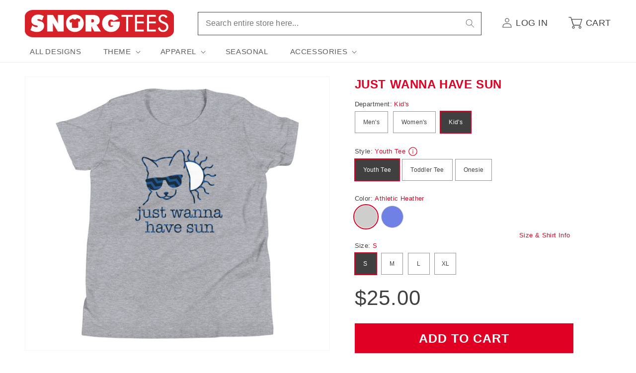

--- FILE ---
content_type: text/html; charset=utf-8
request_url: https://www.snorgtees.com/products/just-wanna-have-sun-kids-youth-tee?section_id=template--15549746741380__main
body_size: 6721
content:
<div id="shopify-section-template--15549746741380__main" class="shopify-section section main-product-section"><section
  id="MainProduct-template--15549746741380__main"
  class="page-width section-template--15549746741380__main-padding"
  data-section="template--15549746741380__main"
  data-handle="just-wanna-have-sun-kids-youth-tee"
  data-initial-active-variant-id="ProductVariantDrop"
>
  <link href="//www.snorgtees.com/cdn/shop/t/25/assets/section-main-product.css?v=12676966208216457691757434592" rel="stylesheet" type="text/css" media="all" />
  <link href="//www.snorgtees.com/cdn/shop/t/25/assets/component-accordion.css?v=180964204318874863811688148821" rel="stylesheet" type="text/css" media="all" />
  <link href="//www.snorgtees.com/cdn/shop/t/25/assets/component-price.css?v=65402837579211014041688148825" rel="stylesheet" type="text/css" media="all" />
  <link href="//www.snorgtees.com/cdn/shop/t/25/assets/component-slider.css?v=142503135496229589681688148822" rel="stylesheet" type="text/css" media="all" />
  <link href="//www.snorgtees.com/cdn/shop/t/25/assets/component-rating.css?v=157771854592137137841688148826" rel="stylesheet" type="text/css" media="all" />
  <link href="//www.snorgtees.com/cdn/shop/t/25/assets/component-loading-overlay.css?v=43236910203777044501688148824" rel="stylesheet" type="text/css" media="all" />
  <link href="//www.snorgtees.com/cdn/shop/t/25/assets/component-deferred-media.css?v=14096082462203297471688148826" rel="stylesheet" type="text/css" media="all" />
<style data-shopify>.section-template--15549746741380__main-padding {
      padding-top: 6px;
      padding-bottom: 9px;
    }

    @media screen and (min-width: 750px) {
      .section-template--15549746741380__main-padding {
        padding-top: 8px;
        padding-bottom: 12px;
      }
    }

    
      .product-form .edt {
        display: none !important;
      }
    
</style>
  <script src="//www.snorgtees.com/cdn/shop/t/25/assets/plug-variant-picker.js?v=114666516260058903731757434591" defer="defer"></script>
  <script src="//www.snorgtees.com/cdn/shop/t/25/assets/product-form.js?v=138816392078825582251688148825" defer="defer"></script>
  


  <div class="product product--medium product--left product--thumbnail_slider product--mobile-hide grid grid--1-col grid--2-col-tablet">
    <div class="product__title product__title--mobile medium-hide large-up-hide" >
      <h1>Just Wanna Have Sun</h1>
      <a href="/products/just-wanna-have-sun-kids-youth-tee" class="product__title">
        <h2 class="h1">
          Just Wanna Have Sun
        </h2>
      </a>
    </div>
    <div class="grid__item product__media-wrapper">
      
<media-gallery
  id="MediaGallery-template--15549746741380__main"
  role="region"
  
  aria-label="Gallery Viewer"
  data-desktop-layout="thumbnail_slider"
>
  <div id="GalleryStatus-template--15549746741380__main" class="visually-hidden" role="status"></div>
  <div
    id="GalleryViewer-template--15549746741380__main"
    class="slider-mobile-gutter"
    data-section-id="template--15549746741380__main"
  ><a class="skip-to-content-link button visually-hidden quick-add-hidden" href="#ProductInfo-template--15549746741380__main">
        Skip to product information
      </a><ul
      id="Slider-Gallery-template--15549746741380__main"
      class="product__media-list contains-media list-unstyled y-overflow-hidden"
      role="list"
    ><li
          id="Slide-template--15549746741380__main-25509461524612"
          class="product__media-item is-active product__media-item--single product__media-item--variant animate--fade-in--tablet-up scroll-trigger"
          data-media-id="template--15549746741380__main-25509461524612"
          data-index="0"
        >

<div
  class="product-media-container media-type-image media-fit-contain global-media-settings gradient constrain-height"
  style="--ratio: 1.0; --preview-ratio: 1.0;"
>
  <noscript><div class="product__media media">
        <img src="//www.snorgtees.com/cdn/shop/files/youth-staple-tee-athletic-heather-front-64e68d7ba1cf7.jpg?v=1717164889&amp;width=1946" alt="" srcset="//www.snorgtees.com/cdn/shop/files/youth-staple-tee-athletic-heather-front-64e68d7ba1cf7.jpg?v=1717164889&amp;width=600 600w, //www.snorgtees.com/cdn/shop/files/youth-staple-tee-athletic-heather-front-64e68d7ba1cf7.jpg?v=1717164889&amp;width=713 713w, //www.snorgtees.com/cdn/shop/files/youth-staple-tee-athletic-heather-front-64e68d7ba1cf7.jpg?v=1717164889&amp;width=823 823w, //www.snorgtees.com/cdn/shop/files/youth-staple-tee-athletic-heather-front-64e68d7ba1cf7.jpg?v=1717164889&amp;width=990 990w, //www.snorgtees.com/cdn/shop/files/youth-staple-tee-athletic-heather-front-64e68d7ba1cf7.jpg?v=1717164889&amp;width=1100 1100w, //www.snorgtees.com/cdn/shop/files/youth-staple-tee-athletic-heather-front-64e68d7ba1cf7.jpg?v=1717164889&amp;width=1206 1206w, //www.snorgtees.com/cdn/shop/files/youth-staple-tee-athletic-heather-front-64e68d7ba1cf7.jpg?v=1717164889&amp;width=1346 1346w, //www.snorgtees.com/cdn/shop/files/youth-staple-tee-athletic-heather-front-64e68d7ba1cf7.jpg?v=1717164889&amp;width=1426 1426w, //www.snorgtees.com/cdn/shop/files/youth-staple-tee-athletic-heather-front-64e68d7ba1cf7.jpg?v=1717164889&amp;width=1646 1646w, //www.snorgtees.com/cdn/shop/files/youth-staple-tee-athletic-heather-front-64e68d7ba1cf7.jpg?v=1717164889&amp;width=1946 1946w" width="1946" height="1946" sizes="(min-width: 1300px) 660px, (min-width: 990px) calc(55.0vw - 10rem), (min-width: 750px) calc((100vw - 11.5rem) / 2), calc(100vw / 1 - 4rem)">
      </div></noscript>

  <modal-opener class="product__modal-opener product__modal-opener--image no-js-hidden" data-modal="#ProductModal-template--15549746741380__main">
    <span class="product__media-icon motion-reduce quick-add-hidden product__media-icon--lightbox" aria-hidden="true"><svg
  aria-hidden="true"
  focusable="false"
  class="icon icon-plus"
  width="19"
  height="19"
  viewBox="0 0 19 19"
  fill="none"
  xmlns="http://www.w3.org/2000/svg"
>
  <path fill-rule="evenodd" clip-rule="evenodd" d="M4.66724 7.93978C4.66655 7.66364 4.88984 7.43922 5.16598 7.43853L10.6996 7.42464C10.9758 7.42395 11.2002 7.64724 11.2009 7.92339C11.2016 8.19953 10.9783 8.42395 10.7021 8.42464L5.16849 8.43852C4.89235 8.43922 4.66793 8.21592 4.66724 7.93978Z" fill="currentColor"/>
  <path fill-rule="evenodd" clip-rule="evenodd" d="M7.92576 4.66463C8.2019 4.66394 8.42632 4.88723 8.42702 5.16337L8.4409 10.697C8.44159 10.9732 8.2183 11.1976 7.94215 11.1983C7.66601 11.199 7.44159 10.9757 7.4409 10.6995L7.42702 5.16588C7.42633 4.88974 7.64962 4.66532 7.92576 4.66463Z" fill="currentColor"/>
  <path fill-rule="evenodd" clip-rule="evenodd" d="M12.8324 3.03011C10.1255 0.323296 5.73693 0.323296 3.03011 3.03011C0.323296 5.73693 0.323296 10.1256 3.03011 12.8324C5.73693 15.5392 10.1255 15.5392 12.8324 12.8324C15.5392 10.1256 15.5392 5.73693 12.8324 3.03011ZM2.32301 2.32301C5.42035 -0.774336 10.4421 -0.774336 13.5395 2.32301C16.6101 5.39361 16.6366 10.3556 13.619 13.4588L18.2473 18.0871C18.4426 18.2824 18.4426 18.599 18.2473 18.7943C18.0521 18.9895 17.7355 18.9895 17.5402 18.7943L12.8778 14.1318C9.76383 16.6223 5.20839 16.4249 2.32301 13.5395C-0.774335 10.4421 -0.774335 5.42035 2.32301 2.32301Z" fill="currentColor"/>
</svg>
</span>
    <div class="loading-overlay__spinner hidden">
      <svg
        aria-hidden="true"
        focusable="false"
        class="spinner"
        viewBox="0 0 66 66"
        xmlns="http://www.w3.org/2000/svg"
      >
        <circle class="path" fill="none" stroke-width="4" cx="33" cy="33" r="30"></circle>
      </svg>
    </div>
    <div class="product__media media media--transparent">
      <img src="//www.snorgtees.com/cdn/shop/files/youth-staple-tee-athletic-heather-front-64e68d7ba1cf7.jpg?v=1717164889&amp;width=1946" alt="" srcset="//www.snorgtees.com/cdn/shop/files/youth-staple-tee-athletic-heather-front-64e68d7ba1cf7.jpg?v=1717164889&amp;width=600 600w, //www.snorgtees.com/cdn/shop/files/youth-staple-tee-athletic-heather-front-64e68d7ba1cf7.jpg?v=1717164889&amp;width=713 713w, //www.snorgtees.com/cdn/shop/files/youth-staple-tee-athletic-heather-front-64e68d7ba1cf7.jpg?v=1717164889&amp;width=823 823w, //www.snorgtees.com/cdn/shop/files/youth-staple-tee-athletic-heather-front-64e68d7ba1cf7.jpg?v=1717164889&amp;width=990 990w, //www.snorgtees.com/cdn/shop/files/youth-staple-tee-athletic-heather-front-64e68d7ba1cf7.jpg?v=1717164889&amp;width=1100 1100w, //www.snorgtees.com/cdn/shop/files/youth-staple-tee-athletic-heather-front-64e68d7ba1cf7.jpg?v=1717164889&amp;width=1206 1206w, //www.snorgtees.com/cdn/shop/files/youth-staple-tee-athletic-heather-front-64e68d7ba1cf7.jpg?v=1717164889&amp;width=1346 1346w, //www.snorgtees.com/cdn/shop/files/youth-staple-tee-athletic-heather-front-64e68d7ba1cf7.jpg?v=1717164889&amp;width=1426 1426w, //www.snorgtees.com/cdn/shop/files/youth-staple-tee-athletic-heather-front-64e68d7ba1cf7.jpg?v=1717164889&amp;width=1646 1646w, //www.snorgtees.com/cdn/shop/files/youth-staple-tee-athletic-heather-front-64e68d7ba1cf7.jpg?v=1717164889&amp;width=1946 1946w" width="1946" height="1946" class="image-magnify-lightbox" sizes="(min-width: 1300px) 660px, (min-width: 990px) calc(55.0vw - 10rem), (min-width: 750px) calc((100vw - 11.5rem) / 2), calc(100vw / 1 - 4rem)">
    </div>
    <button class="product__media-toggle quick-add-hidden product__media-zoom-lightbox" type="button" aria-haspopup="dialog" data-media-id="25509461524612">
      <span class="visually-hidden">
        Open media 1 in modal
      </span>
    </button>
  </modal-opener></div>

        </li><li
            id="Slide-template--15549746741380__main-25509461459076"
            class="product__media-item  product__media-item--single product__media-item--variant animate--fade-in--tablet-up scroll-trigger"
            data-media-id="template--15549746741380__main-25509461459076"
            data-index="1"
          >

<div
  class="product-media-container media-type-image media-fit-contain global-media-settings gradient constrain-height"
  style="--ratio: 1.0; --preview-ratio: 1.0;"
>
  <noscript><div class="product__media media">
        <img src="//www.snorgtees.com/cdn/shop/files/youth-staple-tee-heather-columbia-blue-front-64e68d7b9ff4a.jpg?v=1717164889&amp;width=1946" alt="" srcset="//www.snorgtees.com/cdn/shop/files/youth-staple-tee-heather-columbia-blue-front-64e68d7b9ff4a.jpg?v=1717164889&amp;width=600 600w, //www.snorgtees.com/cdn/shop/files/youth-staple-tee-heather-columbia-blue-front-64e68d7b9ff4a.jpg?v=1717164889&amp;width=713 713w, //www.snorgtees.com/cdn/shop/files/youth-staple-tee-heather-columbia-blue-front-64e68d7b9ff4a.jpg?v=1717164889&amp;width=823 823w, //www.snorgtees.com/cdn/shop/files/youth-staple-tee-heather-columbia-blue-front-64e68d7b9ff4a.jpg?v=1717164889&amp;width=990 990w, //www.snorgtees.com/cdn/shop/files/youth-staple-tee-heather-columbia-blue-front-64e68d7b9ff4a.jpg?v=1717164889&amp;width=1100 1100w, //www.snorgtees.com/cdn/shop/files/youth-staple-tee-heather-columbia-blue-front-64e68d7b9ff4a.jpg?v=1717164889&amp;width=1206 1206w, //www.snorgtees.com/cdn/shop/files/youth-staple-tee-heather-columbia-blue-front-64e68d7b9ff4a.jpg?v=1717164889&amp;width=1346 1346w, //www.snorgtees.com/cdn/shop/files/youth-staple-tee-heather-columbia-blue-front-64e68d7b9ff4a.jpg?v=1717164889&amp;width=1426 1426w, //www.snorgtees.com/cdn/shop/files/youth-staple-tee-heather-columbia-blue-front-64e68d7b9ff4a.jpg?v=1717164889&amp;width=1646 1646w, //www.snorgtees.com/cdn/shop/files/youth-staple-tee-heather-columbia-blue-front-64e68d7b9ff4a.jpg?v=1717164889&amp;width=1946 1946w" width="1946" height="1946" loading="lazy" sizes="(min-width: 1300px) 660px, (min-width: 990px) calc(55.0vw - 10rem), (min-width: 750px) calc((100vw - 11.5rem) / 2), calc(100vw / 1 - 4rem)">
      </div></noscript>

  <modal-opener class="product__modal-opener product__modal-opener--image no-js-hidden" data-modal="#ProductModal-template--15549746741380__main">
    <span class="product__media-icon motion-reduce quick-add-hidden product__media-icon--lightbox" aria-hidden="true"><svg
  aria-hidden="true"
  focusable="false"
  class="icon icon-plus"
  width="19"
  height="19"
  viewBox="0 0 19 19"
  fill="none"
  xmlns="http://www.w3.org/2000/svg"
>
  <path fill-rule="evenodd" clip-rule="evenodd" d="M4.66724 7.93978C4.66655 7.66364 4.88984 7.43922 5.16598 7.43853L10.6996 7.42464C10.9758 7.42395 11.2002 7.64724 11.2009 7.92339C11.2016 8.19953 10.9783 8.42395 10.7021 8.42464L5.16849 8.43852C4.89235 8.43922 4.66793 8.21592 4.66724 7.93978Z" fill="currentColor"/>
  <path fill-rule="evenodd" clip-rule="evenodd" d="M7.92576 4.66463C8.2019 4.66394 8.42632 4.88723 8.42702 5.16337L8.4409 10.697C8.44159 10.9732 8.2183 11.1976 7.94215 11.1983C7.66601 11.199 7.44159 10.9757 7.4409 10.6995L7.42702 5.16588C7.42633 4.88974 7.64962 4.66532 7.92576 4.66463Z" fill="currentColor"/>
  <path fill-rule="evenodd" clip-rule="evenodd" d="M12.8324 3.03011C10.1255 0.323296 5.73693 0.323296 3.03011 3.03011C0.323296 5.73693 0.323296 10.1256 3.03011 12.8324C5.73693 15.5392 10.1255 15.5392 12.8324 12.8324C15.5392 10.1256 15.5392 5.73693 12.8324 3.03011ZM2.32301 2.32301C5.42035 -0.774336 10.4421 -0.774336 13.5395 2.32301C16.6101 5.39361 16.6366 10.3556 13.619 13.4588L18.2473 18.0871C18.4426 18.2824 18.4426 18.599 18.2473 18.7943C18.0521 18.9895 17.7355 18.9895 17.5402 18.7943L12.8778 14.1318C9.76383 16.6223 5.20839 16.4249 2.32301 13.5395C-0.774335 10.4421 -0.774335 5.42035 2.32301 2.32301Z" fill="currentColor"/>
</svg>
</span>
    <div class="loading-overlay__spinner hidden">
      <svg
        aria-hidden="true"
        focusable="false"
        class="spinner"
        viewBox="0 0 66 66"
        xmlns="http://www.w3.org/2000/svg"
      >
        <circle class="path" fill="none" stroke-width="4" cx="33" cy="33" r="30"></circle>
      </svg>
    </div>
    <div class="product__media media media--transparent">
      <img src="//www.snorgtees.com/cdn/shop/files/youth-staple-tee-heather-columbia-blue-front-64e68d7b9ff4a.jpg?v=1717164889&amp;width=1946" alt="" srcset="//www.snorgtees.com/cdn/shop/files/youth-staple-tee-heather-columbia-blue-front-64e68d7b9ff4a.jpg?v=1717164889&amp;width=600 600w, //www.snorgtees.com/cdn/shop/files/youth-staple-tee-heather-columbia-blue-front-64e68d7b9ff4a.jpg?v=1717164889&amp;width=713 713w, //www.snorgtees.com/cdn/shop/files/youth-staple-tee-heather-columbia-blue-front-64e68d7b9ff4a.jpg?v=1717164889&amp;width=823 823w, //www.snorgtees.com/cdn/shop/files/youth-staple-tee-heather-columbia-blue-front-64e68d7b9ff4a.jpg?v=1717164889&amp;width=990 990w, //www.snorgtees.com/cdn/shop/files/youth-staple-tee-heather-columbia-blue-front-64e68d7b9ff4a.jpg?v=1717164889&amp;width=1100 1100w, //www.snorgtees.com/cdn/shop/files/youth-staple-tee-heather-columbia-blue-front-64e68d7b9ff4a.jpg?v=1717164889&amp;width=1206 1206w, //www.snorgtees.com/cdn/shop/files/youth-staple-tee-heather-columbia-blue-front-64e68d7b9ff4a.jpg?v=1717164889&amp;width=1346 1346w, //www.snorgtees.com/cdn/shop/files/youth-staple-tee-heather-columbia-blue-front-64e68d7b9ff4a.jpg?v=1717164889&amp;width=1426 1426w, //www.snorgtees.com/cdn/shop/files/youth-staple-tee-heather-columbia-blue-front-64e68d7b9ff4a.jpg?v=1717164889&amp;width=1646 1646w, //www.snorgtees.com/cdn/shop/files/youth-staple-tee-heather-columbia-blue-front-64e68d7b9ff4a.jpg?v=1717164889&amp;width=1946 1946w" width="1946" height="1946" loading="lazy" class="image-magnify-lightbox" sizes="(min-width: 1300px) 660px, (min-width: 990px) calc(55.0vw - 10rem), (min-width: 750px) calc((100vw - 11.5rem) / 2), calc(100vw / 1 - 4rem)">
    </div>
    <button class="product__media-toggle quick-add-hidden product__media-zoom-lightbox" type="button" aria-haspopup="dialog" data-media-id="25509461459076">
      <span class="visually-hidden">
        Open media 2 in modal
      </span>
    </button>
  </modal-opener></div>

          </li></ul>
    
  </div>

</media-gallery>

    </div>
    <div class="product__info-wrapper grid__item scroll-trigger animate--slide-in">
      <plug-product-info
        id="ProductInfo-template--15549746741380__main"
        data-section="template--15549746741380__main"
        data-url="/products/just-wanna-have-sun-kids-youth-tee"
        class="product__info-container"
      ><div class="product__title small-hide" >
                <h1>Just Wanna Have Sun</h1>
                <a href="/products/just-wanna-have-sun-kids-youth-tee" class="product__title">
                  <h2 class="h1">
                    Just Wanna Have Sun
                  </h2>
                </a>
              </div>
<plug-variant-picker
  id="plug-variant-picker-template--15549746741380__main"
  
  data-section="template--15549746741380__main"
  data-department="Kid's"
  data-style="Kid's Youth Tee"
  data-url="/products/just-wanna-have-sun-kids-youth-tee"
  
>

  <fieldset class="js product-form__input plug-custom-variant-option" data-option-name="Department">
    <legend class="form__label">Department: <span>Kid's</span></legend>

      <input
        type="radio"
        id="PlugDepartment-0"
        name="department"
        value="Men's"
        form="product-form-template--15549746741380__main"
        
      >
      <label for="PlugDepartment-0">
        Men's<span class="visually-hidden">Variant sold out or unavailable</span>
      </label>
      
    

      <input
        type="radio"
        id="PlugDepartment-1"
        name="department"
        value="Women's"
        form="product-form-template--15549746741380__main"
        
      >
      <label for="PlugDepartment-1">
        Women's<span class="visually-hidden">Variant sold out or unavailable</span>
      </label>
      
    

      <input
        type="radio"
        id="PlugDepartment-2"
        name="department"
        value="Kid's"
        form="product-form-template--15549746741380__main"
        
          checked
        
      >
      <label for="PlugDepartment-2">
        Kid's<span class="visually-hidden">Variant sold out or unavailable</span>
      </label>
      
    
        
  </fieldset>

  <fieldset class="js product-form__input plug-custom-variant-option" data-option-name="Style" data-section-id="template--15549746741380__main"><legend class="form__label">
      Style: <span>Youth Tee</span>
      <style-tooltip>
        <button
          class="style-tooltip__toggle-button"
          role="button"
          aria-expanded="false"
          aria-controls="StyleTooltipContent"
          aria-label="Material information"
          aria-haspopup="dialog"
        ><svg
  class="icon icon-info"
  width="16"
  height="16"
  viewBox="0 0 22 22"
  fill="none"
  xmlns="http://www.w3.org/2000/svg"
  focusable="false"
  aria-hidden="true"
>
  <path d="M11 10V16M21 11C21 16.5228 16.5228 21 11 21C5.47715 21 1 16.5228 1 11C1 5.47715 5.47715 1 11 1C16.5228 1 21 5.47715 21 11Z"
        stroke="currentColor" stroke-width="1.5" stroke-linecap="round"/>
  <path d="M12 7C12 7.55228 11.5523 8 11 8C10.4477 8 10 7.55228 10 7C10 6.44772 10.4477 6 11 6C11.5523 6 12 6.44772 12 7Z"
        fill="currentColor"/>
</svg>
</button>
        <div id="StyleTooltipContent" class="style-tooltip__content is-hidden">
          <div class="rte">
            Lightweight and soft 100% combed ring spun cotton (heather colors contain polyester) tee for kids who love awesome and super comfy t-shirts.
          </div>
          <button class="style-tooltip__close-button"><svg
  aria-hidden="true"
  focusable="false"
  width="12"
  height="13"
  class="icon icon-close-small"
  viewBox="0 0 12 13"
  fill="none"
  xmlns="http://www.w3.org/2000/svg"
>
  <path d="M8.48627 9.32917L2.82849 3.67098" stroke="currentColor" stroke-linecap="round" stroke-linejoin="round"/>
  <path d="M2.88539 9.38504L8.42932 3.61524" stroke="currentColor" stroke-linecap="round" stroke-linejoin="round"/>
</svg>
</button>
        </div>
      </style-tooltip>
    </legend>
    

      
<input
        type="radio"
        id="PlugDepartmentStyle-0"
        name="style"
        value="Kid's Youth Tee"
        data-display-name="Youth Tee"
        form="product-form-template--15549746741380__main"
        
          checked
        
      >
      <label for="PlugDepartmentStyle-0">
        Youth Tee<span class="visually-hidden">Variant sold out or unavailable</span>
      </label>
    
      
<input
        type="radio"
        id="PlugDepartmentStyle-1"
        name="style"
        value="Kid's Toddler Tee"
        data-display-name="Toddler Tee"
        form="product-form-template--15549746741380__main"
        
      >
      <label for="PlugDepartmentStyle-1">
        Toddler Tee<span class="visually-hidden">Variant sold out or unavailable</span>
      </label>
    
      
<input
        type="radio"
        id="PlugDepartmentStyle-2"
        name="style"
        value="Kid's Onesie"
        data-display-name="Onesie"
        form="product-form-template--15549746741380__main"
        
      >
      <label for="PlugDepartmentStyle-2">
        Onesie<span class="visually-hidden">Variant sold out or unavailable</span>
      </label>
    
        
        
  </fieldset><fieldset class="js product-form__input plug-standard-variant-option" data-option-name="Color">
      <legend class="form__label">Color: <span>Athletic Heather</span>
      </legend>

      
        
      

      

    

    
      
    

    <input
      type="radio"
      id="template--15549746741380__main-1-0"
      name="Color"
      value="Athletic Heather"
      form="product-form-template--15549746741380__main"
      
        checked
      
      
    >
    <label
      for="template--15549746741380__main-1-0"
      
        class="plug-color-swatch"
        style="background-color: #cececc;"
      
    >
      
      <span class="visually-hidden">Variant sold out or unavailable</span>
    </label>

  

    

    
      
    

    <input
      type="radio"
      id="template--15549746741380__main-1-1"
      name="Color"
      value="Heather Columbia Blue"
      form="product-form-template--15549746741380__main"
      
      
    >
    <label
      for="template--15549746741380__main-1-1"
      
        class="plug-color-swatch"
        style="background-color: #7081e6;"
      
    >
      
      <span class="visually-hidden">Variant sold out or unavailable</span>
    </label>

  

    </fieldset><fieldset class="js product-form__input plug-standard-variant-option" data-option-name="Size">
      <legend class="form__label">Size: <span>S</span>
      </legend>

      
        
          <modal-opener
            class="product-popup-modal__opener"
            data-modal="#SizeChartModal-7153070735492"
          >
            <button
              id="SizeChartPopup-7153070735492"
              class="size-chart-popup-modal__button"
              type="button"
              aria-haspopup="dialog"
            >
              Size & Shirt Info
            </button>
          </modal-opener>
        
      

      


    <input
      type="radio"
      id="template--15549746741380__main-2-0"
      name="Size"
      value="S"
      form="product-form-template--15549746741380__main"
      
        checked
      
      
    >
    <label for="template--15549746741380__main-2-0">
      S<span class="visually-hidden">Variant sold out or unavailable</span>
    </label>

  


    <input
      type="radio"
      id="template--15549746741380__main-2-1"
      name="Size"
      value="M"
      form="product-form-template--15549746741380__main"
      
      
    >
    <label for="template--15549746741380__main-2-1">
      M<span class="visually-hidden">Variant sold out or unavailable</span>
    </label>

  


    <input
      type="radio"
      id="template--15549746741380__main-2-2"
      name="Size"
      value="L"
      form="product-form-template--15549746741380__main"
      
      
    >
    <label for="template--15549746741380__main-2-2">
      L<span class="visually-hidden">Variant sold out or unavailable</span>
    </label>

  


    <input
      type="radio"
      id="template--15549746741380__main-2-3"
      name="Size"
      value="XL"
      form="product-form-template--15549746741380__main"
      
      
    >
    <label for="template--15549746741380__main-2-3">
      XL<span class="visually-hidden">Variant sold out or unavailable</span>
    </label>

  

    </fieldset>
    <modal-dialog id="SizeChartModal-7153070735492" class="product-popup-modal size-chart-modal">
      <div
        role="dialog"
        aria-label="Size & Shirt Info"
        aria-modal="true"
        class="product-popup-modal__content"
        tabindex="-1"
      >
        <button
          id="ModalClose-SizeChart7153070735492"
          type="button"
          class="product-popup-modal__toggle"
          aria-label="Close"
        >
          <svg
  xmlns="http://www.w3.org/2000/svg"
  aria-hidden="true"
  focusable="false"
  class="icon icon-close"
  fill="none"
  viewBox="0 0 18 17"
>
  <path d="M.865 15.978a.5.5 0 00.707.707l7.433-7.431 7.579 7.282a.501.501 0 00.846-.37.5.5 0 00-.153-.351L9.712 8.546l7.417-7.416a.5.5 0 10-.707-.708L8.991 7.853 1.413.573a.5.5 0 10-.693.72l7.563 7.268-7.418 7.417z" fill="currentColor">
</svg>

        </button>
        <div class="product-popup-modal__content-info">
          <img src="//www.snorgtees.com/cdn/shop/files/Kid_s_Youth_Tee_1.png?v=1694551241&amp;width=900" alt="" srcset="//www.snorgtees.com/cdn/shop/files/Kid_s_Youth_Tee_1.png?v=1694551241&amp;width=350 350w, //www.snorgtees.com/cdn/shop/files/Kid_s_Youth_Tee_1.png?v=1694551241&amp;width=600 600w, //www.snorgtees.com/cdn/shop/files/Kid_s_Youth_Tee_1.png?v=1694551241&amp;width=750 750w, //www.snorgtees.com/cdn/shop/files/Kid_s_Youth_Tee_1.png?v=1694551241&amp;width=900 900w" width="900" height="550" loading="lazy" sizes="100vw">
        </div>
      </div>
    </modal-dialog>
  

  <script type="application/json">
    [{"id":41563241742468,"title":"Athletic Heather \/ S","option1":"Athletic Heather","option2":"S","option3":null,"sku":"3613874_9594","requires_shipping":true,"taxable":true,"featured_image":{"id":33174957621380,"product_id":7153070735492,"position":1,"created_at":"2023-08-23T18:53:15-04:00","updated_at":"2024-05-31T10:14:49-04:00","alt":null,"width":1000,"height":1000,"src":"\/\/www.snorgtees.com\/cdn\/shop\/files\/youth-staple-tee-athletic-heather-front-64e68d7ba1cf7.jpg?v=1717164889","variant_ids":[41563241742468,41563241775236,41563241808004,41563241840772]},"available":true,"name":"Just Wanna Have Sun Kid's Youth Tee - Athletic Heather \/ S","public_title":"Athletic Heather \/ S","options":["Athletic Heather","S"],"price":2500,"weight":74,"compare_at_price":2500,"inventory_management":"shopify","barcode":null,"featured_media":{"alt":null,"id":25509461524612,"position":1,"preview_image":{"aspect_ratio":1.0,"height":1000,"width":1000,"src":"\/\/www.snorgtees.com\/cdn\/shop\/files\/youth-staple-tee-athletic-heather-front-64e68d7ba1cf7.jpg?v=1717164889"}},"requires_selling_plan":false,"selling_plan_allocations":[],"quantity_rule":{"min":1,"max":null,"increment":1}},{"id":41563241775236,"title":"Athletic Heather \/ M","option1":"Athletic Heather","option2":"M","option3":null,"sku":"3613874_9597","requires_shipping":true,"taxable":true,"featured_image":{"id":33174957621380,"product_id":7153070735492,"position":1,"created_at":"2023-08-23T18:53:15-04:00","updated_at":"2024-05-31T10:14:49-04:00","alt":null,"width":1000,"height":1000,"src":"\/\/www.snorgtees.com\/cdn\/shop\/files\/youth-staple-tee-athletic-heather-front-64e68d7ba1cf7.jpg?v=1717164889","variant_ids":[41563241742468,41563241775236,41563241808004,41563241840772]},"available":true,"name":"Just Wanna Have Sun Kid's Youth Tee - Athletic Heather \/ M","public_title":"Athletic Heather \/ M","options":["Athletic Heather","M"],"price":2500,"weight":79,"compare_at_price":2500,"inventory_management":"shopify","barcode":null,"featured_media":{"alt":null,"id":25509461524612,"position":1,"preview_image":{"aspect_ratio":1.0,"height":1000,"width":1000,"src":"\/\/www.snorgtees.com\/cdn\/shop\/files\/youth-staple-tee-athletic-heather-front-64e68d7ba1cf7.jpg?v=1717164889"}},"requires_selling_plan":false,"selling_plan_allocations":[],"quantity_rule":{"min":1,"max":null,"increment":1}},{"id":41563241808004,"title":"Athletic Heather \/ L","option1":"Athletic Heather","option2":"L","option3":null,"sku":"3613874_9600","requires_shipping":true,"taxable":true,"featured_image":{"id":33174957621380,"product_id":7153070735492,"position":1,"created_at":"2023-08-23T18:53:15-04:00","updated_at":"2024-05-31T10:14:49-04:00","alt":null,"width":1000,"height":1000,"src":"\/\/www.snorgtees.com\/cdn\/shop\/files\/youth-staple-tee-athletic-heather-front-64e68d7ba1cf7.jpg?v=1717164889","variant_ids":[41563241742468,41563241775236,41563241808004,41563241840772]},"available":true,"name":"Just Wanna Have Sun Kid's Youth Tee - Athletic Heather \/ L","public_title":"Athletic Heather \/ L","options":["Athletic Heather","L"],"price":2500,"weight":91,"compare_at_price":2500,"inventory_management":"shopify","barcode":null,"featured_media":{"alt":null,"id":25509461524612,"position":1,"preview_image":{"aspect_ratio":1.0,"height":1000,"width":1000,"src":"\/\/www.snorgtees.com\/cdn\/shop\/files\/youth-staple-tee-athletic-heather-front-64e68d7ba1cf7.jpg?v=1717164889"}},"requires_selling_plan":false,"selling_plan_allocations":[],"quantity_rule":{"min":1,"max":null,"increment":1}},{"id":41563241840772,"title":"Athletic Heather \/ XL","option1":"Athletic Heather","option2":"XL","option3":null,"sku":"3613874_9603","requires_shipping":true,"taxable":true,"featured_image":{"id":33174957621380,"product_id":7153070735492,"position":1,"created_at":"2023-08-23T18:53:15-04:00","updated_at":"2024-05-31T10:14:49-04:00","alt":null,"width":1000,"height":1000,"src":"\/\/www.snorgtees.com\/cdn\/shop\/files\/youth-staple-tee-athletic-heather-front-64e68d7ba1cf7.jpg?v=1717164889","variant_ids":[41563241742468,41563241775236,41563241808004,41563241840772]},"available":true,"name":"Just Wanna Have Sun Kid's Youth Tee - Athletic Heather \/ XL","public_title":"Athletic Heather \/ XL","options":["Athletic Heather","XL"],"price":2500,"weight":102,"compare_at_price":2500,"inventory_management":"shopify","barcode":null,"featured_media":{"alt":null,"id":25509461524612,"position":1,"preview_image":{"aspect_ratio":1.0,"height":1000,"width":1000,"src":"\/\/www.snorgtees.com\/cdn\/shop\/files\/youth-staple-tee-athletic-heather-front-64e68d7ba1cf7.jpg?v=1717164889"}},"requires_selling_plan":false,"selling_plan_allocations":[],"quantity_rule":{"min":1,"max":null,"increment":1}},{"id":41563241611396,"title":"Heather Columbia Blue \/ S","option1":"Heather Columbia Blue","option2":"S","option3":null,"sku":"3613874_10620","requires_shipping":true,"taxable":true,"featured_image":{"id":33174957555844,"product_id":7153070735492,"position":2,"created_at":"2023-08-23T18:53:14-04:00","updated_at":"2024-05-31T10:14:49-04:00","alt":null,"width":1000,"height":1000,"src":"\/\/www.snorgtees.com\/cdn\/shop\/files\/youth-staple-tee-heather-columbia-blue-front-64e68d7b9ff4a.jpg?v=1717164889","variant_ids":[41563241611396,41563241644164,41563241676932,41563241709700]},"available":true,"name":"Just Wanna Have Sun Kid's Youth Tee - Heather Columbia Blue \/ S","public_title":"Heather Columbia Blue \/ S","options":["Heather Columbia Blue","S"],"price":2500,"weight":74,"compare_at_price":2500,"inventory_management":"shopify","barcode":null,"featured_media":{"alt":null,"id":25509461459076,"position":2,"preview_image":{"aspect_ratio":1.0,"height":1000,"width":1000,"src":"\/\/www.snorgtees.com\/cdn\/shop\/files\/youth-staple-tee-heather-columbia-blue-front-64e68d7b9ff4a.jpg?v=1717164889"}},"requires_selling_plan":false,"selling_plan_allocations":[],"quantity_rule":{"min":1,"max":null,"increment":1}},{"id":41563241644164,"title":"Heather Columbia Blue \/ M","option1":"Heather Columbia Blue","option2":"M","option3":null,"sku":"3613874_10621","requires_shipping":true,"taxable":true,"featured_image":{"id":33174957555844,"product_id":7153070735492,"position":2,"created_at":"2023-08-23T18:53:14-04:00","updated_at":"2024-05-31T10:14:49-04:00","alt":null,"width":1000,"height":1000,"src":"\/\/www.snorgtees.com\/cdn\/shop\/files\/youth-staple-tee-heather-columbia-blue-front-64e68d7b9ff4a.jpg?v=1717164889","variant_ids":[41563241611396,41563241644164,41563241676932,41563241709700]},"available":true,"name":"Just Wanna Have Sun Kid's Youth Tee - Heather Columbia Blue \/ M","public_title":"Heather Columbia Blue \/ M","options":["Heather Columbia Blue","M"],"price":2500,"weight":79,"compare_at_price":2500,"inventory_management":"shopify","barcode":null,"featured_media":{"alt":null,"id":25509461459076,"position":2,"preview_image":{"aspect_ratio":1.0,"height":1000,"width":1000,"src":"\/\/www.snorgtees.com\/cdn\/shop\/files\/youth-staple-tee-heather-columbia-blue-front-64e68d7b9ff4a.jpg?v=1717164889"}},"requires_selling_plan":false,"selling_plan_allocations":[],"quantity_rule":{"min":1,"max":null,"increment":1}},{"id":41563241676932,"title":"Heather Columbia Blue \/ L","option1":"Heather Columbia Blue","option2":"L","option3":null,"sku":"3613874_10622","requires_shipping":true,"taxable":true,"featured_image":{"id":33174957555844,"product_id":7153070735492,"position":2,"created_at":"2023-08-23T18:53:14-04:00","updated_at":"2024-05-31T10:14:49-04:00","alt":null,"width":1000,"height":1000,"src":"\/\/www.snorgtees.com\/cdn\/shop\/files\/youth-staple-tee-heather-columbia-blue-front-64e68d7b9ff4a.jpg?v=1717164889","variant_ids":[41563241611396,41563241644164,41563241676932,41563241709700]},"available":true,"name":"Just Wanna Have Sun Kid's Youth Tee - Heather Columbia Blue \/ L","public_title":"Heather Columbia Blue \/ L","options":["Heather Columbia Blue","L"],"price":2500,"weight":91,"compare_at_price":2500,"inventory_management":"shopify","barcode":null,"featured_media":{"alt":null,"id":25509461459076,"position":2,"preview_image":{"aspect_ratio":1.0,"height":1000,"width":1000,"src":"\/\/www.snorgtees.com\/cdn\/shop\/files\/youth-staple-tee-heather-columbia-blue-front-64e68d7b9ff4a.jpg?v=1717164889"}},"requires_selling_plan":false,"selling_plan_allocations":[],"quantity_rule":{"min":1,"max":null,"increment":1}},{"id":41563241709700,"title":"Heather Columbia Blue \/ XL","option1":"Heather Columbia Blue","option2":"XL","option3":null,"sku":"3613874_10623","requires_shipping":true,"taxable":true,"featured_image":{"id":33174957555844,"product_id":7153070735492,"position":2,"created_at":"2023-08-23T18:53:14-04:00","updated_at":"2024-05-31T10:14:49-04:00","alt":null,"width":1000,"height":1000,"src":"\/\/www.snorgtees.com\/cdn\/shop\/files\/youth-staple-tee-heather-columbia-blue-front-64e68d7b9ff4a.jpg?v=1717164889","variant_ids":[41563241611396,41563241644164,41563241676932,41563241709700]},"available":true,"name":"Just Wanna Have Sun Kid's Youth Tee - Heather Columbia Blue \/ XL","public_title":"Heather Columbia Blue \/ XL","options":["Heather Columbia Blue","XL"],"price":2500,"weight":102,"compare_at_price":2500,"inventory_management":"shopify","barcode":null,"featured_media":{"alt":null,"id":25509461459076,"position":2,"preview_image":{"aspect_ratio":1.0,"height":1000,"width":1000,"src":"\/\/www.snorgtees.com\/cdn\/shop\/files\/youth-staple-tee-heather-columbia-blue-front-64e68d7b9ff4a.jpg?v=1717164889"}},"requires_selling_plan":false,"selling_plan_allocations":[],"quantity_rule":{"min":1,"max":null,"increment":1}}]
  </script>
</plug-variant-picker>



<div class="no-js-hidden plug-product-price-container" id="price-template--15549746741380__main" role="status" >
<div
  class="
    price price--large price--show-badge"
>
  <div class="price__container"><div class="price__regular">
      <span class="visually-hidden visually-hidden--inline">Regular price</span>
      <span class="price-item price-item--regular">
        $25.00
      </span>
    </div>

    <div class="price__sale">
        <span class="visually-hidden visually-hidden--inline">Regular price</span>
        <span>
          <s class="price-item price-item--regular">
            
              $25.00
            
          </s>
        </span><span class="visually-hidden visually-hidden--inline">Sale price</span>
      <span class="price-item price-item--sale price-item--last">
        $25.00
      </span>
    </div>

    
  </div><span class="badge price__badge-sale color-accent-2">
      Sale
    </span>

    <span class="badge price__badge-sold-out color-inverse">
      Sold out
    </span></div>
</div><div ><form method="post" action="/cart/add" id="product-form-installment-template--15549746741380__main" accept-charset="UTF-8" class="installment caption-large" enctype="multipart/form-data"><input type="hidden" name="form_type" value="product" /><input type="hidden" name="utf8" value="✓" /><input type="hidden" name="id" value="41563241742468">
                  
<input type="hidden" name="product-id" value="7153070735492" /><input type="hidden" name="section-id" value="template--15549746741380__main" /></form></div>
<div ><product-form class="product-form" data-hide-errors="false">
      <div class="product-form__error-message-wrapper" role="alert" hidden>
        <svg
          aria-hidden="true"
          focusable="false"
          class="icon icon-error"
          viewBox="0 0 13 13"
        >
          <circle cx="6.5" cy="6.50049" r="5.5" stroke="white" stroke-width="2"/>
          <circle cx="6.5" cy="6.5" r="5.5" fill="#EB001B" stroke="#EB001B" stroke-width="0.7"/>
          <path d="M5.87413 3.52832L5.97439 7.57216H7.02713L7.12739 3.52832H5.87413ZM6.50076 9.66091C6.88091 9.66091 7.18169 9.37267 7.18169 9.00504C7.18169 8.63742 6.88091 8.34917 6.50076 8.34917C6.12061 8.34917 5.81982 8.63742 5.81982 9.00504C5.81982 9.37267 6.12061 9.66091 6.50076 9.66091Z" fill="white"/>
          <path d="M5.87413 3.17832H5.51535L5.52424 3.537L5.6245 7.58083L5.63296 7.92216H5.97439H7.02713H7.36856L7.37702 7.58083L7.47728 3.537L7.48617 3.17832H7.12739H5.87413ZM6.50076 10.0109C7.06121 10.0109 7.5317 9.57872 7.5317 9.00504C7.5317 8.43137 7.06121 7.99918 6.50076 7.99918C5.94031 7.99918 5.46982 8.43137 5.46982 9.00504C5.46982 9.57872 5.94031 10.0109 6.50076 10.0109Z" fill="white" stroke="#EB001B" stroke-width="0.7">
        </svg>
        <span class="product-form__error-message"></span>
      </div><form method="post" action="/cart/add" id="product-form-template--15549746741380__main" accept-charset="UTF-8" class="form" enctype="multipart/form-data" novalidate="novalidate" data-type="add-to-cart-form"><input type="hidden" name="form_type" value="product" /><input type="hidden" name="utf8" value="✓" /><input
          type="hidden"
          name="id"
          value="41563241742468"
          disabled
          class="product-variant-id"
        ><div class="product-form__buttons"><button
            id = "ProductSubmitButton-template--15549746741380__main"
            type="submit"
            name="add"
            class="product-form__submit button button--full-width button--primary"
            
          >
            <span>Add to cart
</span>
            <div class="loading-overlay__spinner hidden">
              <svg
                aria-hidden="true"
                focusable="false"
                class="spinner"
                viewBox="0 0 66 66"
                xmlns="http://www.w3.org/2000/svg"
              >
                <circle class="path" fill="none" stroke-width="6" cx="33" cy="33" r="30"></circle>
              </svg>
            </div>
          </button></div><input type="hidden" name="product-id" value="7153070735492" /><input type="hidden" name="section-id" value="template--15549746741380__main" /></form></product-form></div>
<div class="product__description rte quick-add-hidden" >
                  Lightweight and soft 100% combed ring spun cotton (heather colors contain polyester) tee for kids who love awesome and super comfy t-shirts.
                </div><a href="/products/just-wanna-have-sun-kids-youth-tee" class="link product__view-details animate-arrow">
          View full details
          <svg
  viewBox="0 0 14 10"
  fill="none"
  aria-hidden="true"
  focusable="false"
  class="icon icon-arrow"
  xmlns="http://www.w3.org/2000/svg"
>
  <path fill-rule="evenodd" clip-rule="evenodd" d="M8.537.808a.5.5 0 01.817-.162l4 4a.5.5 0 010 .708l-4 4a.5.5 0 11-.708-.708L11.793 5.5H1a.5.5 0 010-1h10.793L8.646 1.354a.5.5 0 01-.109-.546z" fill="currentColor">
</svg>

        </a>
      </plug-product-info>
    </div><div style="width: 100%">
      <div class="findify-element" id="product-findify-rec-1"></div>
    </div>
  </div>

  

<product-modal
  id="ProductModal-template--15549746741380__main"
  class="product-media-modal media-modal"
  data-block-connected-callback="true"
>
  <div
    class="product-media-modal__dialog"
    role="dialog"
    aria-label="Media gallery"
    aria-modal="true"
    tabindex="-1"
  >
    <button
      id="ModalClose-template--15549746741380__main"
      type="button"
      class="product-media-modal__toggle"
      aria-label="Close"
    >
      <svg
  xmlns="http://www.w3.org/2000/svg"
  aria-hidden="true"
  focusable="false"
  class="icon icon-close"
  fill="none"
  viewBox="0 0 18 17"
>
  <path d="M.865 15.978a.5.5 0 00.707.707l7.433-7.431 7.579 7.282a.501.501 0 00.846-.37.5.5 0 00-.153-.351L9.712 8.546l7.417-7.416a.5.5 0 10-.707-.708L8.991 7.853 1.413.573a.5.5 0 10-.693.72l7.563 7.268-7.418 7.417z" fill="currentColor">
</svg>

    </button>

    <div
      class="product-media-modal__content color-background-1 gradient"
      role="document"
      aria-label="Media gallery"
      tabindex="0"
    >
<img
    class="global-media-settings global-media-settings--no-shadow product__media-item--variant"
    srcset="//www.snorgtees.com/cdn/shop/files/youth-staple-tee-athletic-heather-front-64e68d7ba1cf7.jpg?v=1717164889&width=550 550w,//www.snorgtees.com/cdn/shop/files/youth-staple-tee-athletic-heather-front-64e68d7ba1cf7.jpg?v=1717164889 1000w"
    sizes="(min-width: 750px) calc(100vw - 22rem), 1100px"
    src="//www.snorgtees.com/cdn/shop/files/youth-staple-tee-athletic-heather-front-64e68d7ba1cf7.jpg?v=1717164889&width=1445"
    alt="Just Wanna Have Sun Kid&#39;s Youth Tee"
    loading="lazy"
    width="1100"
    height="1100"
    data-media-id="25509461524612"
  >
<img
    class="global-media-settings global-media-settings--no-shadow product__media-item--variant"
    srcset="//www.snorgtees.com/cdn/shop/files/youth-staple-tee-heather-columbia-blue-front-64e68d7b9ff4a.jpg?v=1717164889&width=550 550w,//www.snorgtees.com/cdn/shop/files/youth-staple-tee-heather-columbia-blue-front-64e68d7b9ff4a.jpg?v=1717164889 1000w"
    sizes="(min-width: 750px) calc(100vw - 22rem), 1100px"
    src="//www.snorgtees.com/cdn/shop/files/youth-staple-tee-heather-columbia-blue-front-64e68d7b9ff4a.jpg?v=1717164889&width=1445"
    alt="Just Wanna Have Sun Kid&#39;s Youth Tee"
    loading="lazy"
    width="1100"
    height="1100"
    data-media-id="25509461459076"
  ></div>
  </div>
</product-modal>


  
<script src="//www.snorgtees.com/cdn/shop/t/25/assets/product-modal.js?v=116616134454508949461688148826" defer="defer"></script>
    <script src="//www.snorgtees.com/cdn/shop/t/25/assets/media-gallery.js?v=180862868761594025201693254699" defer="defer"></script><script type="application/json" id="PlugProductJson">
  {
    "product": {"id":7153070735492,"title":"Just Wanna Have Sun Kid's Youth Tee","handle":"just-wanna-have-sun-kids-youth-tee","description":"Lightweight and soft 100% combed ring spun cotton (heather colors contain polyester) tee for kids who love awesome and super comfy t-shirts.","published_at":"2023-08-25T18:53:51-04:00","created_at":"2023-08-23T18:53:10-04:00","vendor":"SnorgTees.com","type":"Kid's Youth Tee","tags":["animal","Animals","beach","cat","Cats","cute","feed-agegroup-kids","feed-gender-unisex","funny","glasses","Hiking-Outdoors","Just Wanna Have Sun","Kid's","Kid's Youth Tee","kitty","summer","T-Shirt","tan","Tee","Youth"],"price":2500,"price_min":2500,"price_max":2500,"available":true,"price_varies":false,"compare_at_price":2500,"compare_at_price_min":2500,"compare_at_price_max":2500,"compare_at_price_varies":false,"variants":[{"id":41563241742468,"title":"Athletic Heather \/ S","option1":"Athletic Heather","option2":"S","option3":null,"sku":"3613874_9594","requires_shipping":true,"taxable":true,"featured_image":{"id":33174957621380,"product_id":7153070735492,"position":1,"created_at":"2023-08-23T18:53:15-04:00","updated_at":"2024-05-31T10:14:49-04:00","alt":null,"width":1000,"height":1000,"src":"\/\/www.snorgtees.com\/cdn\/shop\/files\/youth-staple-tee-athletic-heather-front-64e68d7ba1cf7.jpg?v=1717164889","variant_ids":[41563241742468,41563241775236,41563241808004,41563241840772]},"available":true,"name":"Just Wanna Have Sun Kid's Youth Tee - Athletic Heather \/ S","public_title":"Athletic Heather \/ S","options":["Athletic Heather","S"],"price":2500,"weight":74,"compare_at_price":2500,"inventory_management":"shopify","barcode":null,"featured_media":{"alt":null,"id":25509461524612,"position":1,"preview_image":{"aspect_ratio":1.0,"height":1000,"width":1000,"src":"\/\/www.snorgtees.com\/cdn\/shop\/files\/youth-staple-tee-athletic-heather-front-64e68d7ba1cf7.jpg?v=1717164889"}},"requires_selling_plan":false,"selling_plan_allocations":[],"quantity_rule":{"min":1,"max":null,"increment":1}},{"id":41563241775236,"title":"Athletic Heather \/ M","option1":"Athletic Heather","option2":"M","option3":null,"sku":"3613874_9597","requires_shipping":true,"taxable":true,"featured_image":{"id":33174957621380,"product_id":7153070735492,"position":1,"created_at":"2023-08-23T18:53:15-04:00","updated_at":"2024-05-31T10:14:49-04:00","alt":null,"width":1000,"height":1000,"src":"\/\/www.snorgtees.com\/cdn\/shop\/files\/youth-staple-tee-athletic-heather-front-64e68d7ba1cf7.jpg?v=1717164889","variant_ids":[41563241742468,41563241775236,41563241808004,41563241840772]},"available":true,"name":"Just Wanna Have Sun Kid's Youth Tee - Athletic Heather \/ M","public_title":"Athletic Heather \/ M","options":["Athletic Heather","M"],"price":2500,"weight":79,"compare_at_price":2500,"inventory_management":"shopify","barcode":null,"featured_media":{"alt":null,"id":25509461524612,"position":1,"preview_image":{"aspect_ratio":1.0,"height":1000,"width":1000,"src":"\/\/www.snorgtees.com\/cdn\/shop\/files\/youth-staple-tee-athletic-heather-front-64e68d7ba1cf7.jpg?v=1717164889"}},"requires_selling_plan":false,"selling_plan_allocations":[],"quantity_rule":{"min":1,"max":null,"increment":1}},{"id":41563241808004,"title":"Athletic Heather \/ L","option1":"Athletic Heather","option2":"L","option3":null,"sku":"3613874_9600","requires_shipping":true,"taxable":true,"featured_image":{"id":33174957621380,"product_id":7153070735492,"position":1,"created_at":"2023-08-23T18:53:15-04:00","updated_at":"2024-05-31T10:14:49-04:00","alt":null,"width":1000,"height":1000,"src":"\/\/www.snorgtees.com\/cdn\/shop\/files\/youth-staple-tee-athletic-heather-front-64e68d7ba1cf7.jpg?v=1717164889","variant_ids":[41563241742468,41563241775236,41563241808004,41563241840772]},"available":true,"name":"Just Wanna Have Sun Kid's Youth Tee - Athletic Heather \/ L","public_title":"Athletic Heather \/ L","options":["Athletic Heather","L"],"price":2500,"weight":91,"compare_at_price":2500,"inventory_management":"shopify","barcode":null,"featured_media":{"alt":null,"id":25509461524612,"position":1,"preview_image":{"aspect_ratio":1.0,"height":1000,"width":1000,"src":"\/\/www.snorgtees.com\/cdn\/shop\/files\/youth-staple-tee-athletic-heather-front-64e68d7ba1cf7.jpg?v=1717164889"}},"requires_selling_plan":false,"selling_plan_allocations":[],"quantity_rule":{"min":1,"max":null,"increment":1}},{"id":41563241840772,"title":"Athletic Heather \/ XL","option1":"Athletic Heather","option2":"XL","option3":null,"sku":"3613874_9603","requires_shipping":true,"taxable":true,"featured_image":{"id":33174957621380,"product_id":7153070735492,"position":1,"created_at":"2023-08-23T18:53:15-04:00","updated_at":"2024-05-31T10:14:49-04:00","alt":null,"width":1000,"height":1000,"src":"\/\/www.snorgtees.com\/cdn\/shop\/files\/youth-staple-tee-athletic-heather-front-64e68d7ba1cf7.jpg?v=1717164889","variant_ids":[41563241742468,41563241775236,41563241808004,41563241840772]},"available":true,"name":"Just Wanna Have Sun Kid's Youth Tee - Athletic Heather \/ XL","public_title":"Athletic Heather \/ XL","options":["Athletic Heather","XL"],"price":2500,"weight":102,"compare_at_price":2500,"inventory_management":"shopify","barcode":null,"featured_media":{"alt":null,"id":25509461524612,"position":1,"preview_image":{"aspect_ratio":1.0,"height":1000,"width":1000,"src":"\/\/www.snorgtees.com\/cdn\/shop\/files\/youth-staple-tee-athletic-heather-front-64e68d7ba1cf7.jpg?v=1717164889"}},"requires_selling_plan":false,"selling_plan_allocations":[],"quantity_rule":{"min":1,"max":null,"increment":1}},{"id":41563241611396,"title":"Heather Columbia Blue \/ S","option1":"Heather Columbia Blue","option2":"S","option3":null,"sku":"3613874_10620","requires_shipping":true,"taxable":true,"featured_image":{"id":33174957555844,"product_id":7153070735492,"position":2,"created_at":"2023-08-23T18:53:14-04:00","updated_at":"2024-05-31T10:14:49-04:00","alt":null,"width":1000,"height":1000,"src":"\/\/www.snorgtees.com\/cdn\/shop\/files\/youth-staple-tee-heather-columbia-blue-front-64e68d7b9ff4a.jpg?v=1717164889","variant_ids":[41563241611396,41563241644164,41563241676932,41563241709700]},"available":true,"name":"Just Wanna Have Sun Kid's Youth Tee - Heather Columbia Blue \/ S","public_title":"Heather Columbia Blue \/ S","options":["Heather Columbia Blue","S"],"price":2500,"weight":74,"compare_at_price":2500,"inventory_management":"shopify","barcode":null,"featured_media":{"alt":null,"id":25509461459076,"position":2,"preview_image":{"aspect_ratio":1.0,"height":1000,"width":1000,"src":"\/\/www.snorgtees.com\/cdn\/shop\/files\/youth-staple-tee-heather-columbia-blue-front-64e68d7b9ff4a.jpg?v=1717164889"}},"requires_selling_plan":false,"selling_plan_allocations":[],"quantity_rule":{"min":1,"max":null,"increment":1}},{"id":41563241644164,"title":"Heather Columbia Blue \/ M","option1":"Heather Columbia Blue","option2":"M","option3":null,"sku":"3613874_10621","requires_shipping":true,"taxable":true,"featured_image":{"id":33174957555844,"product_id":7153070735492,"position":2,"created_at":"2023-08-23T18:53:14-04:00","updated_at":"2024-05-31T10:14:49-04:00","alt":null,"width":1000,"height":1000,"src":"\/\/www.snorgtees.com\/cdn\/shop\/files\/youth-staple-tee-heather-columbia-blue-front-64e68d7b9ff4a.jpg?v=1717164889","variant_ids":[41563241611396,41563241644164,41563241676932,41563241709700]},"available":true,"name":"Just Wanna Have Sun Kid's Youth Tee - Heather Columbia Blue \/ M","public_title":"Heather Columbia Blue \/ M","options":["Heather Columbia Blue","M"],"price":2500,"weight":79,"compare_at_price":2500,"inventory_management":"shopify","barcode":null,"featured_media":{"alt":null,"id":25509461459076,"position":2,"preview_image":{"aspect_ratio":1.0,"height":1000,"width":1000,"src":"\/\/www.snorgtees.com\/cdn\/shop\/files\/youth-staple-tee-heather-columbia-blue-front-64e68d7b9ff4a.jpg?v=1717164889"}},"requires_selling_plan":false,"selling_plan_allocations":[],"quantity_rule":{"min":1,"max":null,"increment":1}},{"id":41563241676932,"title":"Heather Columbia Blue \/ L","option1":"Heather Columbia Blue","option2":"L","option3":null,"sku":"3613874_10622","requires_shipping":true,"taxable":true,"featured_image":{"id":33174957555844,"product_id":7153070735492,"position":2,"created_at":"2023-08-23T18:53:14-04:00","updated_at":"2024-05-31T10:14:49-04:00","alt":null,"width":1000,"height":1000,"src":"\/\/www.snorgtees.com\/cdn\/shop\/files\/youth-staple-tee-heather-columbia-blue-front-64e68d7b9ff4a.jpg?v=1717164889","variant_ids":[41563241611396,41563241644164,41563241676932,41563241709700]},"available":true,"name":"Just Wanna Have Sun Kid's Youth Tee - Heather Columbia Blue \/ L","public_title":"Heather Columbia Blue \/ L","options":["Heather Columbia Blue","L"],"price":2500,"weight":91,"compare_at_price":2500,"inventory_management":"shopify","barcode":null,"featured_media":{"alt":null,"id":25509461459076,"position":2,"preview_image":{"aspect_ratio":1.0,"height":1000,"width":1000,"src":"\/\/www.snorgtees.com\/cdn\/shop\/files\/youth-staple-tee-heather-columbia-blue-front-64e68d7b9ff4a.jpg?v=1717164889"}},"requires_selling_plan":false,"selling_plan_allocations":[],"quantity_rule":{"min":1,"max":null,"increment":1}},{"id":41563241709700,"title":"Heather Columbia Blue \/ XL","option1":"Heather Columbia Blue","option2":"XL","option3":null,"sku":"3613874_10623","requires_shipping":true,"taxable":true,"featured_image":{"id":33174957555844,"product_id":7153070735492,"position":2,"created_at":"2023-08-23T18:53:14-04:00","updated_at":"2024-05-31T10:14:49-04:00","alt":null,"width":1000,"height":1000,"src":"\/\/www.snorgtees.com\/cdn\/shop\/files\/youth-staple-tee-heather-columbia-blue-front-64e68d7b9ff4a.jpg?v=1717164889","variant_ids":[41563241611396,41563241644164,41563241676932,41563241709700]},"available":true,"name":"Just Wanna Have Sun Kid's Youth Tee - Heather Columbia Blue \/ XL","public_title":"Heather Columbia Blue \/ XL","options":["Heather Columbia Blue","XL"],"price":2500,"weight":102,"compare_at_price":2500,"inventory_management":"shopify","barcode":null,"featured_media":{"alt":null,"id":25509461459076,"position":2,"preview_image":{"aspect_ratio":1.0,"height":1000,"width":1000,"src":"\/\/www.snorgtees.com\/cdn\/shop\/files\/youth-staple-tee-heather-columbia-blue-front-64e68d7b9ff4a.jpg?v=1717164889"}},"requires_selling_plan":false,"selling_plan_allocations":[],"quantity_rule":{"min":1,"max":null,"increment":1}}],"images":["\/\/www.snorgtees.com\/cdn\/shop\/files\/youth-staple-tee-athletic-heather-front-64e68d7ba1cf7.jpg?v=1717164889","\/\/www.snorgtees.com\/cdn\/shop\/files\/youth-staple-tee-heather-columbia-blue-front-64e68d7b9ff4a.jpg?v=1717164889"],"featured_image":"\/\/www.snorgtees.com\/cdn\/shop\/files\/youth-staple-tee-athletic-heather-front-64e68d7ba1cf7.jpg?v=1717164889","options":["Color","Size"],"media":[{"alt":null,"id":25509461524612,"position":1,"preview_image":{"aspect_ratio":1.0,"height":1000,"width":1000,"src":"\/\/www.snorgtees.com\/cdn\/shop\/files\/youth-staple-tee-athletic-heather-front-64e68d7ba1cf7.jpg?v=1717164889"},"aspect_ratio":1.0,"height":1000,"media_type":"image","src":"\/\/www.snorgtees.com\/cdn\/shop\/files\/youth-staple-tee-athletic-heather-front-64e68d7ba1cf7.jpg?v=1717164889","width":1000},{"alt":null,"id":25509461459076,"position":2,"preview_image":{"aspect_ratio":1.0,"height":1000,"width":1000,"src":"\/\/www.snorgtees.com\/cdn\/shop\/files\/youth-staple-tee-heather-columbia-blue-front-64e68d7b9ff4a.jpg?v=1717164889"},"aspect_ratio":1.0,"height":1000,"media_type":"image","src":"\/\/www.snorgtees.com\/cdn\/shop\/files\/youth-staple-tee-heather-columbia-blue-front-64e68d7b9ff4a.jpg?v=1717164889","width":1000}],"requires_selling_plan":false,"selling_plan_groups":[],"content":"Lightweight and soft 100% combed ring spun cotton (heather colors contain polyester) tee for kids who love awesome and super comfy t-shirts."},
    "activeVariant": {"id":41563241742468,"title":"Athletic Heather \/ S","option1":"Athletic Heather","option2":"S","option3":null,"sku":"3613874_9594","requires_shipping":true,"taxable":true,"featured_image":{"id":33174957621380,"product_id":7153070735492,"position":1,"created_at":"2023-08-23T18:53:15-04:00","updated_at":"2024-05-31T10:14:49-04:00","alt":null,"width":1000,"height":1000,"src":"\/\/www.snorgtees.com\/cdn\/shop\/files\/youth-staple-tee-athletic-heather-front-64e68d7ba1cf7.jpg?v=1717164889","variant_ids":[41563241742468,41563241775236,41563241808004,41563241840772]},"available":true,"name":"Just Wanna Have Sun Kid's Youth Tee - Athletic Heather \/ S","public_title":"Athletic Heather \/ S","options":["Athletic Heather","S"],"price":2500,"weight":74,"compare_at_price":2500,"inventory_management":"shopify","barcode":null,"featured_media":{"alt":null,"id":25509461524612,"position":1,"preview_image":{"aspect_ratio":1.0,"height":1000,"width":1000,"src":"\/\/www.snorgtees.com\/cdn\/shop\/files\/youth-staple-tee-athletic-heather-front-64e68d7ba1cf7.jpg?v=1717164889"}},"requires_selling_plan":false,"selling_plan_allocations":[],"quantity_rule":{"min":1,"max":null,"increment":1}}
    
  }
</script><script>
    document.addEventListener('DOMContentLoaded', function () {
      function isIE() {
        const ua = window.navigator.userAgent;
        const msie = ua.indexOf('MSIE ');
        const trident = ua.indexOf('Trident/');

        return msie > 0 || trident > 0;
      }

      if (!isIE()) return;
      const hiddenInput = document.querySelector('#product-form-template--15549746741380__main input[name="id"]');
      const noScriptInputWrapper = document.createElement('div');
      const variantSwitcher =
        document.querySelector('variant-radios[data-section="template--15549746741380__main"]') ||
        document.querySelector('variant-selects[data-section="template--15549746741380__main"]');
      noScriptInputWrapper.innerHTML = document.querySelector(
        '.product-form__noscript-wrapper-template--15549746741380__main'
      ).textContent;
      variantSwitcher.outerHTML = noScriptInputWrapper.outerHTML;

      document.querySelector('#Variants-template--15549746741380__main').addEventListener('change', function (event) {
        hiddenInput.value = event.currentTarget.value;
      });
    });
  </script><script type="application/ld+json">
    {
      "@context": "http://schema.org/",
      "@type": "Product",
      "name": "Just Wanna Have Sun Kid's Youth Tee",
      "url": "https:\/\/www.snorgtees.com\/products\/just-wanna-have-sun-kids-youth-tee",
      "image": [
          "https:\/\/www.snorgtees.com\/cdn\/shop\/files\/youth-staple-tee-athletic-heather-front-64e68d7ba1cf7.jpg?v=1717164889\u0026width=1920"
        ],
      "description": "Lightweight and soft 100% combed ring spun cotton (heather colors contain polyester) tee for kids who love awesome and super comfy t-shirts.",
      "sku": "3613874_9594",
      "brand": {
        "@type": "Brand",
        "name": "SnorgTees.com"
      },
      "offers": [{
            "@type" : "Offer","sku": "3613874_9594","availability" : "http://schema.org/InStock",
            "price" : 25.0,
            "priceCurrency" : "USD",
            "url" : "https:\/\/www.snorgtees.com\/products\/just-wanna-have-sun-kids-youth-tee?variant=41563241742468"
          },
{
            "@type" : "Offer","sku": "3613874_9597","availability" : "http://schema.org/InStock",
            "price" : 25.0,
            "priceCurrency" : "USD",
            "url" : "https:\/\/www.snorgtees.com\/products\/just-wanna-have-sun-kids-youth-tee?variant=41563241775236"
          },
{
            "@type" : "Offer","sku": "3613874_9600","availability" : "http://schema.org/InStock",
            "price" : 25.0,
            "priceCurrency" : "USD",
            "url" : "https:\/\/www.snorgtees.com\/products\/just-wanna-have-sun-kids-youth-tee?variant=41563241808004"
          },
{
            "@type" : "Offer","sku": "3613874_9603","availability" : "http://schema.org/InStock",
            "price" : 25.0,
            "priceCurrency" : "USD",
            "url" : "https:\/\/www.snorgtees.com\/products\/just-wanna-have-sun-kids-youth-tee?variant=41563241840772"
          },
{
            "@type" : "Offer","sku": "3613874_10620","availability" : "http://schema.org/InStock",
            "price" : 25.0,
            "priceCurrency" : "USD",
            "url" : "https:\/\/www.snorgtees.com\/products\/just-wanna-have-sun-kids-youth-tee?variant=41563241611396"
          },
{
            "@type" : "Offer","sku": "3613874_10621","availability" : "http://schema.org/InStock",
            "price" : 25.0,
            "priceCurrency" : "USD",
            "url" : "https:\/\/www.snorgtees.com\/products\/just-wanna-have-sun-kids-youth-tee?variant=41563241644164"
          },
{
            "@type" : "Offer","sku": "3613874_10622","availability" : "http://schema.org/InStock",
            "price" : 25.0,
            "priceCurrency" : "USD",
            "url" : "https:\/\/www.snorgtees.com\/products\/just-wanna-have-sun-kids-youth-tee?variant=41563241676932"
          },
{
            "@type" : "Offer","sku": "3613874_10623","availability" : "http://schema.org/InStock",
            "price" : 25.0,
            "priceCurrency" : "USD",
            "url" : "https:\/\/www.snorgtees.com\/products\/just-wanna-have-sun-kids-youth-tee?variant=41563241709700"
          }
]
    }
  </script>
</section>


</div>

--- FILE ---
content_type: text/html; charset=utf-8
request_url: https://www.snorgtees.com/products/just-wanna-have-sun-kids-onesie?section_id=template--15549746741380__main
body_size: 7353
content:
<div id="shopify-section-template--15549746741380__main" class="shopify-section section main-product-section"><section
  id="MainProduct-template--15549746741380__main"
  class="page-width section-template--15549746741380__main-padding"
  data-section="template--15549746741380__main"
  data-handle="just-wanna-have-sun-kids-onesie"
  data-initial-active-variant-id="ProductVariantDrop"
>
  <link href="//www.snorgtees.com/cdn/shop/t/25/assets/section-main-product.css?v=12676966208216457691757434592" rel="stylesheet" type="text/css" media="all" />
  <link href="//www.snorgtees.com/cdn/shop/t/25/assets/component-accordion.css?v=180964204318874863811688148821" rel="stylesheet" type="text/css" media="all" />
  <link href="//www.snorgtees.com/cdn/shop/t/25/assets/component-price.css?v=65402837579211014041688148825" rel="stylesheet" type="text/css" media="all" />
  <link href="//www.snorgtees.com/cdn/shop/t/25/assets/component-slider.css?v=142503135496229589681688148822" rel="stylesheet" type="text/css" media="all" />
  <link href="//www.snorgtees.com/cdn/shop/t/25/assets/component-rating.css?v=157771854592137137841688148826" rel="stylesheet" type="text/css" media="all" />
  <link href="//www.snorgtees.com/cdn/shop/t/25/assets/component-loading-overlay.css?v=43236910203777044501688148824" rel="stylesheet" type="text/css" media="all" />
  <link href="//www.snorgtees.com/cdn/shop/t/25/assets/component-deferred-media.css?v=14096082462203297471688148826" rel="stylesheet" type="text/css" media="all" />
<style data-shopify>.section-template--15549746741380__main-padding {
      padding-top: 6px;
      padding-bottom: 9px;
    }

    @media screen and (min-width: 750px) {
      .section-template--15549746741380__main-padding {
        padding-top: 8px;
        padding-bottom: 12px;
      }
    }

    
      .product-form .edt {
        display: none !important;
      }
    
</style>
  <script src="//www.snorgtees.com/cdn/shop/t/25/assets/plug-variant-picker.js?v=114666516260058903731757434591" defer="defer"></script>
  <script src="//www.snorgtees.com/cdn/shop/t/25/assets/product-form.js?v=138816392078825582251688148825" defer="defer"></script>
  


  <div class="product product--medium product--left product--thumbnail_slider product--mobile-hide grid grid--1-col grid--2-col-tablet">
    <div class="product__title product__title--mobile medium-hide large-up-hide" >
      <h1>Just Wanna Have Sun</h1>
      <a href="/products/just-wanna-have-sun-kids-onesie" class="product__title">
        <h2 class="h1">
          Just Wanna Have Sun
        </h2>
      </a>
    </div>
    <div class="grid__item product__media-wrapper">
      
<media-gallery
  id="MediaGallery-template--15549746741380__main"
  role="region"
  
  aria-label="Gallery Viewer"
  data-desktop-layout="thumbnail_slider"
>
  <div id="GalleryStatus-template--15549746741380__main" class="visually-hidden" role="status"></div>
  <div
    id="GalleryViewer-template--15549746741380__main"
    class="slider-mobile-gutter"
    data-section-id="template--15549746741380__main"
  ><a class="skip-to-content-link button visually-hidden quick-add-hidden" href="#ProductInfo-template--15549746741380__main">
        Skip to product information
      </a><ul
      id="Slider-Gallery-template--15549746741380__main"
      class="product__media-list contains-media list-unstyled y-overflow-hidden"
      role="list"
    ><li
          id="Slide-template--15549746741380__main-25509465981060"
          class="product__media-item is-active product__media-item--single product__media-item--variant animate--fade-in--tablet-up scroll-trigger"
          data-media-id="template--15549746741380__main-25509465981060"
          data-index="0"
        >

<div
  class="product-media-container media-type-image media-fit-contain global-media-settings gradient constrain-height"
  style="--ratio: 1.0; --preview-ratio: 1.0;"
>
  <noscript><div class="product__media media">
        <img src="//www.snorgtees.com/cdn/shop/files/baby-short-sleeve-one-piece-heather-columbia-blue-front-64e68e042ef37.jpg?v=1692831295&amp;width=1946" alt="" srcset="//www.snorgtees.com/cdn/shop/files/baby-short-sleeve-one-piece-heather-columbia-blue-front-64e68e042ef37.jpg?v=1692831295&amp;width=600 600w, //www.snorgtees.com/cdn/shop/files/baby-short-sleeve-one-piece-heather-columbia-blue-front-64e68e042ef37.jpg?v=1692831295&amp;width=713 713w, //www.snorgtees.com/cdn/shop/files/baby-short-sleeve-one-piece-heather-columbia-blue-front-64e68e042ef37.jpg?v=1692831295&amp;width=823 823w, //www.snorgtees.com/cdn/shop/files/baby-short-sleeve-one-piece-heather-columbia-blue-front-64e68e042ef37.jpg?v=1692831295&amp;width=990 990w, //www.snorgtees.com/cdn/shop/files/baby-short-sleeve-one-piece-heather-columbia-blue-front-64e68e042ef37.jpg?v=1692831295&amp;width=1100 1100w, //www.snorgtees.com/cdn/shop/files/baby-short-sleeve-one-piece-heather-columbia-blue-front-64e68e042ef37.jpg?v=1692831295&amp;width=1206 1206w, //www.snorgtees.com/cdn/shop/files/baby-short-sleeve-one-piece-heather-columbia-blue-front-64e68e042ef37.jpg?v=1692831295&amp;width=1346 1346w, //www.snorgtees.com/cdn/shop/files/baby-short-sleeve-one-piece-heather-columbia-blue-front-64e68e042ef37.jpg?v=1692831295&amp;width=1426 1426w, //www.snorgtees.com/cdn/shop/files/baby-short-sleeve-one-piece-heather-columbia-blue-front-64e68e042ef37.jpg?v=1692831295&amp;width=1646 1646w, //www.snorgtees.com/cdn/shop/files/baby-short-sleeve-one-piece-heather-columbia-blue-front-64e68e042ef37.jpg?v=1692831295&amp;width=1946 1946w" width="1946" height="1946" sizes="(min-width: 1300px) 660px, (min-width: 990px) calc(55.0vw - 10rem), (min-width: 750px) calc((100vw - 11.5rem) / 2), calc(100vw / 1 - 4rem)">
      </div></noscript>

  <modal-opener class="product__modal-opener product__modal-opener--image no-js-hidden" data-modal="#ProductModal-template--15549746741380__main">
    <span class="product__media-icon motion-reduce quick-add-hidden product__media-icon--lightbox" aria-hidden="true"><svg
  aria-hidden="true"
  focusable="false"
  class="icon icon-plus"
  width="19"
  height="19"
  viewBox="0 0 19 19"
  fill="none"
  xmlns="http://www.w3.org/2000/svg"
>
  <path fill-rule="evenodd" clip-rule="evenodd" d="M4.66724 7.93978C4.66655 7.66364 4.88984 7.43922 5.16598 7.43853L10.6996 7.42464C10.9758 7.42395 11.2002 7.64724 11.2009 7.92339C11.2016 8.19953 10.9783 8.42395 10.7021 8.42464L5.16849 8.43852C4.89235 8.43922 4.66793 8.21592 4.66724 7.93978Z" fill="currentColor"/>
  <path fill-rule="evenodd" clip-rule="evenodd" d="M7.92576 4.66463C8.2019 4.66394 8.42632 4.88723 8.42702 5.16337L8.4409 10.697C8.44159 10.9732 8.2183 11.1976 7.94215 11.1983C7.66601 11.199 7.44159 10.9757 7.4409 10.6995L7.42702 5.16588C7.42633 4.88974 7.64962 4.66532 7.92576 4.66463Z" fill="currentColor"/>
  <path fill-rule="evenodd" clip-rule="evenodd" d="M12.8324 3.03011C10.1255 0.323296 5.73693 0.323296 3.03011 3.03011C0.323296 5.73693 0.323296 10.1256 3.03011 12.8324C5.73693 15.5392 10.1255 15.5392 12.8324 12.8324C15.5392 10.1256 15.5392 5.73693 12.8324 3.03011ZM2.32301 2.32301C5.42035 -0.774336 10.4421 -0.774336 13.5395 2.32301C16.6101 5.39361 16.6366 10.3556 13.619 13.4588L18.2473 18.0871C18.4426 18.2824 18.4426 18.599 18.2473 18.7943C18.0521 18.9895 17.7355 18.9895 17.5402 18.7943L12.8778 14.1318C9.76383 16.6223 5.20839 16.4249 2.32301 13.5395C-0.774335 10.4421 -0.774335 5.42035 2.32301 2.32301Z" fill="currentColor"/>
</svg>
</span>
    <div class="loading-overlay__spinner hidden">
      <svg
        aria-hidden="true"
        focusable="false"
        class="spinner"
        viewBox="0 0 66 66"
        xmlns="http://www.w3.org/2000/svg"
      >
        <circle class="path" fill="none" stroke-width="4" cx="33" cy="33" r="30"></circle>
      </svg>
    </div>
    <div class="product__media media media--transparent">
      <img src="//www.snorgtees.com/cdn/shop/files/baby-short-sleeve-one-piece-heather-columbia-blue-front-64e68e042ef37.jpg?v=1692831295&amp;width=1946" alt="" srcset="//www.snorgtees.com/cdn/shop/files/baby-short-sleeve-one-piece-heather-columbia-blue-front-64e68e042ef37.jpg?v=1692831295&amp;width=600 600w, //www.snorgtees.com/cdn/shop/files/baby-short-sleeve-one-piece-heather-columbia-blue-front-64e68e042ef37.jpg?v=1692831295&amp;width=713 713w, //www.snorgtees.com/cdn/shop/files/baby-short-sleeve-one-piece-heather-columbia-blue-front-64e68e042ef37.jpg?v=1692831295&amp;width=823 823w, //www.snorgtees.com/cdn/shop/files/baby-short-sleeve-one-piece-heather-columbia-blue-front-64e68e042ef37.jpg?v=1692831295&amp;width=990 990w, //www.snorgtees.com/cdn/shop/files/baby-short-sleeve-one-piece-heather-columbia-blue-front-64e68e042ef37.jpg?v=1692831295&amp;width=1100 1100w, //www.snorgtees.com/cdn/shop/files/baby-short-sleeve-one-piece-heather-columbia-blue-front-64e68e042ef37.jpg?v=1692831295&amp;width=1206 1206w, //www.snorgtees.com/cdn/shop/files/baby-short-sleeve-one-piece-heather-columbia-blue-front-64e68e042ef37.jpg?v=1692831295&amp;width=1346 1346w, //www.snorgtees.com/cdn/shop/files/baby-short-sleeve-one-piece-heather-columbia-blue-front-64e68e042ef37.jpg?v=1692831295&amp;width=1426 1426w, //www.snorgtees.com/cdn/shop/files/baby-short-sleeve-one-piece-heather-columbia-blue-front-64e68e042ef37.jpg?v=1692831295&amp;width=1646 1646w, //www.snorgtees.com/cdn/shop/files/baby-short-sleeve-one-piece-heather-columbia-blue-front-64e68e042ef37.jpg?v=1692831295&amp;width=1946 1946w" width="1946" height="1946" class="image-magnify-lightbox" sizes="(min-width: 1300px) 660px, (min-width: 990px) calc(55.0vw - 10rem), (min-width: 750px) calc((100vw - 11.5rem) / 2), calc(100vw / 1 - 4rem)">
    </div>
    <button class="product__media-toggle quick-add-hidden product__media-zoom-lightbox" type="button" aria-haspopup="dialog" data-media-id="25509465981060">
      <span class="visually-hidden">
        Open media 1 in modal
      </span>
    </button>
  </modal-opener></div>

        </li><li
            id="Slide-template--15549746741380__main-25509466046596"
            class="product__media-item  product__media-item--single product__media-item--variant animate--fade-in--tablet-up scroll-trigger"
            data-media-id="template--15549746741380__main-25509466046596"
            data-index="1"
          >

<div
  class="product-media-container media-type-image media-fit-contain global-media-settings gradient constrain-height"
  style="--ratio: 1.0; --preview-ratio: 1.0;"
>
  <noscript><div class="product__media media">
        <img src="//www.snorgtees.com/cdn/shop/files/baby-short-sleeve-one-piece-athletic-heather-front-64e68e0430260.jpg?v=1692831297&amp;width=1946" alt="" srcset="//www.snorgtees.com/cdn/shop/files/baby-short-sleeve-one-piece-athletic-heather-front-64e68e0430260.jpg?v=1692831297&amp;width=600 600w, //www.snorgtees.com/cdn/shop/files/baby-short-sleeve-one-piece-athletic-heather-front-64e68e0430260.jpg?v=1692831297&amp;width=713 713w, //www.snorgtees.com/cdn/shop/files/baby-short-sleeve-one-piece-athletic-heather-front-64e68e0430260.jpg?v=1692831297&amp;width=823 823w, //www.snorgtees.com/cdn/shop/files/baby-short-sleeve-one-piece-athletic-heather-front-64e68e0430260.jpg?v=1692831297&amp;width=990 990w, //www.snorgtees.com/cdn/shop/files/baby-short-sleeve-one-piece-athletic-heather-front-64e68e0430260.jpg?v=1692831297&amp;width=1100 1100w, //www.snorgtees.com/cdn/shop/files/baby-short-sleeve-one-piece-athletic-heather-front-64e68e0430260.jpg?v=1692831297&amp;width=1206 1206w, //www.snorgtees.com/cdn/shop/files/baby-short-sleeve-one-piece-athletic-heather-front-64e68e0430260.jpg?v=1692831297&amp;width=1346 1346w, //www.snorgtees.com/cdn/shop/files/baby-short-sleeve-one-piece-athletic-heather-front-64e68e0430260.jpg?v=1692831297&amp;width=1426 1426w, //www.snorgtees.com/cdn/shop/files/baby-short-sleeve-one-piece-athletic-heather-front-64e68e0430260.jpg?v=1692831297&amp;width=1646 1646w, //www.snorgtees.com/cdn/shop/files/baby-short-sleeve-one-piece-athletic-heather-front-64e68e0430260.jpg?v=1692831297&amp;width=1946 1946w" width="1946" height="1946" loading="lazy" sizes="(min-width: 1300px) 660px, (min-width: 990px) calc(55.0vw - 10rem), (min-width: 750px) calc((100vw - 11.5rem) / 2), calc(100vw / 1 - 4rem)">
      </div></noscript>

  <modal-opener class="product__modal-opener product__modal-opener--image no-js-hidden" data-modal="#ProductModal-template--15549746741380__main">
    <span class="product__media-icon motion-reduce quick-add-hidden product__media-icon--lightbox" aria-hidden="true"><svg
  aria-hidden="true"
  focusable="false"
  class="icon icon-plus"
  width="19"
  height="19"
  viewBox="0 0 19 19"
  fill="none"
  xmlns="http://www.w3.org/2000/svg"
>
  <path fill-rule="evenodd" clip-rule="evenodd" d="M4.66724 7.93978C4.66655 7.66364 4.88984 7.43922 5.16598 7.43853L10.6996 7.42464C10.9758 7.42395 11.2002 7.64724 11.2009 7.92339C11.2016 8.19953 10.9783 8.42395 10.7021 8.42464L5.16849 8.43852C4.89235 8.43922 4.66793 8.21592 4.66724 7.93978Z" fill="currentColor"/>
  <path fill-rule="evenodd" clip-rule="evenodd" d="M7.92576 4.66463C8.2019 4.66394 8.42632 4.88723 8.42702 5.16337L8.4409 10.697C8.44159 10.9732 8.2183 11.1976 7.94215 11.1983C7.66601 11.199 7.44159 10.9757 7.4409 10.6995L7.42702 5.16588C7.42633 4.88974 7.64962 4.66532 7.92576 4.66463Z" fill="currentColor"/>
  <path fill-rule="evenodd" clip-rule="evenodd" d="M12.8324 3.03011C10.1255 0.323296 5.73693 0.323296 3.03011 3.03011C0.323296 5.73693 0.323296 10.1256 3.03011 12.8324C5.73693 15.5392 10.1255 15.5392 12.8324 12.8324C15.5392 10.1256 15.5392 5.73693 12.8324 3.03011ZM2.32301 2.32301C5.42035 -0.774336 10.4421 -0.774336 13.5395 2.32301C16.6101 5.39361 16.6366 10.3556 13.619 13.4588L18.2473 18.0871C18.4426 18.2824 18.4426 18.599 18.2473 18.7943C18.0521 18.9895 17.7355 18.9895 17.5402 18.7943L12.8778 14.1318C9.76383 16.6223 5.20839 16.4249 2.32301 13.5395C-0.774335 10.4421 -0.774335 5.42035 2.32301 2.32301Z" fill="currentColor"/>
</svg>
</span>
    <div class="loading-overlay__spinner hidden">
      <svg
        aria-hidden="true"
        focusable="false"
        class="spinner"
        viewBox="0 0 66 66"
        xmlns="http://www.w3.org/2000/svg"
      >
        <circle class="path" fill="none" stroke-width="4" cx="33" cy="33" r="30"></circle>
      </svg>
    </div>
    <div class="product__media media media--transparent">
      <img src="//www.snorgtees.com/cdn/shop/files/baby-short-sleeve-one-piece-athletic-heather-front-64e68e0430260.jpg?v=1692831297&amp;width=1946" alt="" srcset="//www.snorgtees.com/cdn/shop/files/baby-short-sleeve-one-piece-athletic-heather-front-64e68e0430260.jpg?v=1692831297&amp;width=600 600w, //www.snorgtees.com/cdn/shop/files/baby-short-sleeve-one-piece-athletic-heather-front-64e68e0430260.jpg?v=1692831297&amp;width=713 713w, //www.snorgtees.com/cdn/shop/files/baby-short-sleeve-one-piece-athletic-heather-front-64e68e0430260.jpg?v=1692831297&amp;width=823 823w, //www.snorgtees.com/cdn/shop/files/baby-short-sleeve-one-piece-athletic-heather-front-64e68e0430260.jpg?v=1692831297&amp;width=990 990w, //www.snorgtees.com/cdn/shop/files/baby-short-sleeve-one-piece-athletic-heather-front-64e68e0430260.jpg?v=1692831297&amp;width=1100 1100w, //www.snorgtees.com/cdn/shop/files/baby-short-sleeve-one-piece-athletic-heather-front-64e68e0430260.jpg?v=1692831297&amp;width=1206 1206w, //www.snorgtees.com/cdn/shop/files/baby-short-sleeve-one-piece-athletic-heather-front-64e68e0430260.jpg?v=1692831297&amp;width=1346 1346w, //www.snorgtees.com/cdn/shop/files/baby-short-sleeve-one-piece-athletic-heather-front-64e68e0430260.jpg?v=1692831297&amp;width=1426 1426w, //www.snorgtees.com/cdn/shop/files/baby-short-sleeve-one-piece-athletic-heather-front-64e68e0430260.jpg?v=1692831297&amp;width=1646 1646w, //www.snorgtees.com/cdn/shop/files/baby-short-sleeve-one-piece-athletic-heather-front-64e68e0430260.jpg?v=1692831297&amp;width=1946 1946w" width="1946" height="1946" loading="lazy" class="image-magnify-lightbox" sizes="(min-width: 1300px) 660px, (min-width: 990px) calc(55.0vw - 10rem), (min-width: 750px) calc((100vw - 11.5rem) / 2), calc(100vw / 1 - 4rem)">
    </div>
    <button class="product__media-toggle quick-add-hidden product__media-zoom-lightbox" type="button" aria-haspopup="dialog" data-media-id="25509466046596">
      <span class="visually-hidden">
        Open media 2 in modal
      </span>
    </button>
  </modal-opener></div>

          </li><li
            id="Slide-template--15549746741380__main-25509466177668"
            class="product__media-item  product__media-item--single product__media-item--variant animate--fade-in--tablet-up scroll-trigger"
            data-media-id="template--15549746741380__main-25509466177668"
            data-index="2"
          >

<div
  class="product-media-container media-type-image media-fit-contain global-media-settings gradient constrain-height"
  style="--ratio: 1.0; --preview-ratio: 1.0;"
>
  <noscript><div class="product__media media">
        <img src="//www.snorgtees.com/cdn/shop/files/baby-short-sleeve-one-piece-pink-front-64e68e04303a1.jpg?v=1692831298&amp;width=1946" alt="" srcset="//www.snorgtees.com/cdn/shop/files/baby-short-sleeve-one-piece-pink-front-64e68e04303a1.jpg?v=1692831298&amp;width=600 600w, //www.snorgtees.com/cdn/shop/files/baby-short-sleeve-one-piece-pink-front-64e68e04303a1.jpg?v=1692831298&amp;width=713 713w, //www.snorgtees.com/cdn/shop/files/baby-short-sleeve-one-piece-pink-front-64e68e04303a1.jpg?v=1692831298&amp;width=823 823w, //www.snorgtees.com/cdn/shop/files/baby-short-sleeve-one-piece-pink-front-64e68e04303a1.jpg?v=1692831298&amp;width=990 990w, //www.snorgtees.com/cdn/shop/files/baby-short-sleeve-one-piece-pink-front-64e68e04303a1.jpg?v=1692831298&amp;width=1100 1100w, //www.snorgtees.com/cdn/shop/files/baby-short-sleeve-one-piece-pink-front-64e68e04303a1.jpg?v=1692831298&amp;width=1206 1206w, //www.snorgtees.com/cdn/shop/files/baby-short-sleeve-one-piece-pink-front-64e68e04303a1.jpg?v=1692831298&amp;width=1346 1346w, //www.snorgtees.com/cdn/shop/files/baby-short-sleeve-one-piece-pink-front-64e68e04303a1.jpg?v=1692831298&amp;width=1426 1426w, //www.snorgtees.com/cdn/shop/files/baby-short-sleeve-one-piece-pink-front-64e68e04303a1.jpg?v=1692831298&amp;width=1646 1646w, //www.snorgtees.com/cdn/shop/files/baby-short-sleeve-one-piece-pink-front-64e68e04303a1.jpg?v=1692831298&amp;width=1946 1946w" width="1946" height="1946" loading="lazy" sizes="(min-width: 1300px) 660px, (min-width: 990px) calc(55.0vw - 10rem), (min-width: 750px) calc((100vw - 11.5rem) / 2), calc(100vw / 1 - 4rem)">
      </div></noscript>

  <modal-opener class="product__modal-opener product__modal-opener--image no-js-hidden" data-modal="#ProductModal-template--15549746741380__main">
    <span class="product__media-icon motion-reduce quick-add-hidden product__media-icon--lightbox" aria-hidden="true"><svg
  aria-hidden="true"
  focusable="false"
  class="icon icon-plus"
  width="19"
  height="19"
  viewBox="0 0 19 19"
  fill="none"
  xmlns="http://www.w3.org/2000/svg"
>
  <path fill-rule="evenodd" clip-rule="evenodd" d="M4.66724 7.93978C4.66655 7.66364 4.88984 7.43922 5.16598 7.43853L10.6996 7.42464C10.9758 7.42395 11.2002 7.64724 11.2009 7.92339C11.2016 8.19953 10.9783 8.42395 10.7021 8.42464L5.16849 8.43852C4.89235 8.43922 4.66793 8.21592 4.66724 7.93978Z" fill="currentColor"/>
  <path fill-rule="evenodd" clip-rule="evenodd" d="M7.92576 4.66463C8.2019 4.66394 8.42632 4.88723 8.42702 5.16337L8.4409 10.697C8.44159 10.9732 8.2183 11.1976 7.94215 11.1983C7.66601 11.199 7.44159 10.9757 7.4409 10.6995L7.42702 5.16588C7.42633 4.88974 7.64962 4.66532 7.92576 4.66463Z" fill="currentColor"/>
  <path fill-rule="evenodd" clip-rule="evenodd" d="M12.8324 3.03011C10.1255 0.323296 5.73693 0.323296 3.03011 3.03011C0.323296 5.73693 0.323296 10.1256 3.03011 12.8324C5.73693 15.5392 10.1255 15.5392 12.8324 12.8324C15.5392 10.1256 15.5392 5.73693 12.8324 3.03011ZM2.32301 2.32301C5.42035 -0.774336 10.4421 -0.774336 13.5395 2.32301C16.6101 5.39361 16.6366 10.3556 13.619 13.4588L18.2473 18.0871C18.4426 18.2824 18.4426 18.599 18.2473 18.7943C18.0521 18.9895 17.7355 18.9895 17.5402 18.7943L12.8778 14.1318C9.76383 16.6223 5.20839 16.4249 2.32301 13.5395C-0.774335 10.4421 -0.774335 5.42035 2.32301 2.32301Z" fill="currentColor"/>
</svg>
</span>
    <div class="loading-overlay__spinner hidden">
      <svg
        aria-hidden="true"
        focusable="false"
        class="spinner"
        viewBox="0 0 66 66"
        xmlns="http://www.w3.org/2000/svg"
      >
        <circle class="path" fill="none" stroke-width="4" cx="33" cy="33" r="30"></circle>
      </svg>
    </div>
    <div class="product__media media media--transparent">
      <img src="//www.snorgtees.com/cdn/shop/files/baby-short-sleeve-one-piece-pink-front-64e68e04303a1.jpg?v=1692831298&amp;width=1946" alt="" srcset="//www.snorgtees.com/cdn/shop/files/baby-short-sleeve-one-piece-pink-front-64e68e04303a1.jpg?v=1692831298&amp;width=600 600w, //www.snorgtees.com/cdn/shop/files/baby-short-sleeve-one-piece-pink-front-64e68e04303a1.jpg?v=1692831298&amp;width=713 713w, //www.snorgtees.com/cdn/shop/files/baby-short-sleeve-one-piece-pink-front-64e68e04303a1.jpg?v=1692831298&amp;width=823 823w, //www.snorgtees.com/cdn/shop/files/baby-short-sleeve-one-piece-pink-front-64e68e04303a1.jpg?v=1692831298&amp;width=990 990w, //www.snorgtees.com/cdn/shop/files/baby-short-sleeve-one-piece-pink-front-64e68e04303a1.jpg?v=1692831298&amp;width=1100 1100w, //www.snorgtees.com/cdn/shop/files/baby-short-sleeve-one-piece-pink-front-64e68e04303a1.jpg?v=1692831298&amp;width=1206 1206w, //www.snorgtees.com/cdn/shop/files/baby-short-sleeve-one-piece-pink-front-64e68e04303a1.jpg?v=1692831298&amp;width=1346 1346w, //www.snorgtees.com/cdn/shop/files/baby-short-sleeve-one-piece-pink-front-64e68e04303a1.jpg?v=1692831298&amp;width=1426 1426w, //www.snorgtees.com/cdn/shop/files/baby-short-sleeve-one-piece-pink-front-64e68e04303a1.jpg?v=1692831298&amp;width=1646 1646w, //www.snorgtees.com/cdn/shop/files/baby-short-sleeve-one-piece-pink-front-64e68e04303a1.jpg?v=1692831298&amp;width=1946 1946w" width="1946" height="1946" loading="lazy" class="image-magnify-lightbox" sizes="(min-width: 1300px) 660px, (min-width: 990px) calc(55.0vw - 10rem), (min-width: 750px) calc((100vw - 11.5rem) / 2), calc(100vw / 1 - 4rem)">
    </div>
    <button class="product__media-toggle quick-add-hidden product__media-zoom-lightbox" type="button" aria-haspopup="dialog" data-media-id="25509466177668">
      <span class="visually-hidden">
        Open media 3 in modal
      </span>
    </button>
  </modal-opener></div>

          </li><li
            id="Slide-template--15549746741380__main-25509466308740"
            class="product__media-item  product__media-item--single product__media-item--variant animate--fade-in--tablet-up scroll-trigger"
            data-media-id="template--15549746741380__main-25509466308740"
            data-index="3"
          >

<div
  class="product-media-container media-type-image media-fit-contain global-media-settings gradient constrain-height"
  style="--ratio: 1.0; --preview-ratio: 1.0;"
>
  <noscript><div class="product__media media">
        <img src="//www.snorgtees.com/cdn/shop/files/baby-short-sleeve-one-piece-yellow-front-64e68e04304f6.jpg?v=1692831300&amp;width=1946" alt="" srcset="//www.snorgtees.com/cdn/shop/files/baby-short-sleeve-one-piece-yellow-front-64e68e04304f6.jpg?v=1692831300&amp;width=600 600w, //www.snorgtees.com/cdn/shop/files/baby-short-sleeve-one-piece-yellow-front-64e68e04304f6.jpg?v=1692831300&amp;width=713 713w, //www.snorgtees.com/cdn/shop/files/baby-short-sleeve-one-piece-yellow-front-64e68e04304f6.jpg?v=1692831300&amp;width=823 823w, //www.snorgtees.com/cdn/shop/files/baby-short-sleeve-one-piece-yellow-front-64e68e04304f6.jpg?v=1692831300&amp;width=990 990w, //www.snorgtees.com/cdn/shop/files/baby-short-sleeve-one-piece-yellow-front-64e68e04304f6.jpg?v=1692831300&amp;width=1100 1100w, //www.snorgtees.com/cdn/shop/files/baby-short-sleeve-one-piece-yellow-front-64e68e04304f6.jpg?v=1692831300&amp;width=1206 1206w, //www.snorgtees.com/cdn/shop/files/baby-short-sleeve-one-piece-yellow-front-64e68e04304f6.jpg?v=1692831300&amp;width=1346 1346w, //www.snorgtees.com/cdn/shop/files/baby-short-sleeve-one-piece-yellow-front-64e68e04304f6.jpg?v=1692831300&amp;width=1426 1426w, //www.snorgtees.com/cdn/shop/files/baby-short-sleeve-one-piece-yellow-front-64e68e04304f6.jpg?v=1692831300&amp;width=1646 1646w, //www.snorgtees.com/cdn/shop/files/baby-short-sleeve-one-piece-yellow-front-64e68e04304f6.jpg?v=1692831300&amp;width=1946 1946w" width="1946" height="1946" loading="lazy" sizes="(min-width: 1300px) 660px, (min-width: 990px) calc(55.0vw - 10rem), (min-width: 750px) calc((100vw - 11.5rem) / 2), calc(100vw / 1 - 4rem)">
      </div></noscript>

  <modal-opener class="product__modal-opener product__modal-opener--image no-js-hidden" data-modal="#ProductModal-template--15549746741380__main">
    <span class="product__media-icon motion-reduce quick-add-hidden product__media-icon--lightbox" aria-hidden="true"><svg
  aria-hidden="true"
  focusable="false"
  class="icon icon-plus"
  width="19"
  height="19"
  viewBox="0 0 19 19"
  fill="none"
  xmlns="http://www.w3.org/2000/svg"
>
  <path fill-rule="evenodd" clip-rule="evenodd" d="M4.66724 7.93978C4.66655 7.66364 4.88984 7.43922 5.16598 7.43853L10.6996 7.42464C10.9758 7.42395 11.2002 7.64724 11.2009 7.92339C11.2016 8.19953 10.9783 8.42395 10.7021 8.42464L5.16849 8.43852C4.89235 8.43922 4.66793 8.21592 4.66724 7.93978Z" fill="currentColor"/>
  <path fill-rule="evenodd" clip-rule="evenodd" d="M7.92576 4.66463C8.2019 4.66394 8.42632 4.88723 8.42702 5.16337L8.4409 10.697C8.44159 10.9732 8.2183 11.1976 7.94215 11.1983C7.66601 11.199 7.44159 10.9757 7.4409 10.6995L7.42702 5.16588C7.42633 4.88974 7.64962 4.66532 7.92576 4.66463Z" fill="currentColor"/>
  <path fill-rule="evenodd" clip-rule="evenodd" d="M12.8324 3.03011C10.1255 0.323296 5.73693 0.323296 3.03011 3.03011C0.323296 5.73693 0.323296 10.1256 3.03011 12.8324C5.73693 15.5392 10.1255 15.5392 12.8324 12.8324C15.5392 10.1256 15.5392 5.73693 12.8324 3.03011ZM2.32301 2.32301C5.42035 -0.774336 10.4421 -0.774336 13.5395 2.32301C16.6101 5.39361 16.6366 10.3556 13.619 13.4588L18.2473 18.0871C18.4426 18.2824 18.4426 18.599 18.2473 18.7943C18.0521 18.9895 17.7355 18.9895 17.5402 18.7943L12.8778 14.1318C9.76383 16.6223 5.20839 16.4249 2.32301 13.5395C-0.774335 10.4421 -0.774335 5.42035 2.32301 2.32301Z" fill="currentColor"/>
</svg>
</span>
    <div class="loading-overlay__spinner hidden">
      <svg
        aria-hidden="true"
        focusable="false"
        class="spinner"
        viewBox="0 0 66 66"
        xmlns="http://www.w3.org/2000/svg"
      >
        <circle class="path" fill="none" stroke-width="4" cx="33" cy="33" r="30"></circle>
      </svg>
    </div>
    <div class="product__media media media--transparent">
      <img src="//www.snorgtees.com/cdn/shop/files/baby-short-sleeve-one-piece-yellow-front-64e68e04304f6.jpg?v=1692831300&amp;width=1946" alt="" srcset="//www.snorgtees.com/cdn/shop/files/baby-short-sleeve-one-piece-yellow-front-64e68e04304f6.jpg?v=1692831300&amp;width=600 600w, //www.snorgtees.com/cdn/shop/files/baby-short-sleeve-one-piece-yellow-front-64e68e04304f6.jpg?v=1692831300&amp;width=713 713w, //www.snorgtees.com/cdn/shop/files/baby-short-sleeve-one-piece-yellow-front-64e68e04304f6.jpg?v=1692831300&amp;width=823 823w, //www.snorgtees.com/cdn/shop/files/baby-short-sleeve-one-piece-yellow-front-64e68e04304f6.jpg?v=1692831300&amp;width=990 990w, //www.snorgtees.com/cdn/shop/files/baby-short-sleeve-one-piece-yellow-front-64e68e04304f6.jpg?v=1692831300&amp;width=1100 1100w, //www.snorgtees.com/cdn/shop/files/baby-short-sleeve-one-piece-yellow-front-64e68e04304f6.jpg?v=1692831300&amp;width=1206 1206w, //www.snorgtees.com/cdn/shop/files/baby-short-sleeve-one-piece-yellow-front-64e68e04304f6.jpg?v=1692831300&amp;width=1346 1346w, //www.snorgtees.com/cdn/shop/files/baby-short-sleeve-one-piece-yellow-front-64e68e04304f6.jpg?v=1692831300&amp;width=1426 1426w, //www.snorgtees.com/cdn/shop/files/baby-short-sleeve-one-piece-yellow-front-64e68e04304f6.jpg?v=1692831300&amp;width=1646 1646w, //www.snorgtees.com/cdn/shop/files/baby-short-sleeve-one-piece-yellow-front-64e68e04304f6.jpg?v=1692831300&amp;width=1946 1946w" width="1946" height="1946" loading="lazy" class="image-magnify-lightbox" sizes="(min-width: 1300px) 660px, (min-width: 990px) calc(55.0vw - 10rem), (min-width: 750px) calc((100vw - 11.5rem) / 2), calc(100vw / 1 - 4rem)">
    </div>
    <button class="product__media-toggle quick-add-hidden product__media-zoom-lightbox" type="button" aria-haspopup="dialog" data-media-id="25509466308740">
      <span class="visually-hidden">
        Open media 4 in modal
      </span>
    </button>
  </modal-opener></div>

          </li></ul>
    
  </div>

</media-gallery>

    </div>
    <div class="product__info-wrapper grid__item scroll-trigger animate--slide-in">
      <plug-product-info
        id="ProductInfo-template--15549746741380__main"
        data-section="template--15549746741380__main"
        data-url="/products/just-wanna-have-sun-kids-onesie"
        class="product__info-container"
      ><div class="product__title small-hide" >
                <h1>Just Wanna Have Sun</h1>
                <a href="/products/just-wanna-have-sun-kids-onesie" class="product__title">
                  <h2 class="h1">
                    Just Wanna Have Sun
                  </h2>
                </a>
              </div>
<plug-variant-picker
  id="plug-variant-picker-template--15549746741380__main"
  
  data-section="template--15549746741380__main"
  data-department="Kid's"
  data-style="Kid's Onesie"
  data-url="/products/just-wanna-have-sun-kids-onesie"
  
>

  <fieldset class="js product-form__input plug-custom-variant-option" data-option-name="Department">
    <legend class="form__label">Department: <span>Kid's</span></legend>

      <input
        type="radio"
        id="PlugDepartment-0"
        name="department"
        value="Men's"
        form="product-form-template--15549746741380__main"
        
      >
      <label for="PlugDepartment-0">
        Men's<span class="visually-hidden">Variant sold out or unavailable</span>
      </label>
      
    

      <input
        type="radio"
        id="PlugDepartment-1"
        name="department"
        value="Women's"
        form="product-form-template--15549746741380__main"
        
      >
      <label for="PlugDepartment-1">
        Women's<span class="visually-hidden">Variant sold out or unavailable</span>
      </label>
      
    

      <input
        type="radio"
        id="PlugDepartment-2"
        name="department"
        value="Kid's"
        form="product-form-template--15549746741380__main"
        
          checked
        
      >
      <label for="PlugDepartment-2">
        Kid's<span class="visually-hidden">Variant sold out or unavailable</span>
      </label>
      
    
        
  </fieldset>

  <fieldset class="js product-form__input plug-custom-variant-option" data-option-name="Style" data-section-id="template--15549746741380__main"><legend class="form__label">
      Style: <span>Onesie</span>
      <style-tooltip>
        <button
          class="style-tooltip__toggle-button"
          role="button"
          aria-expanded="false"
          aria-controls="StyleTooltipContent"
          aria-label="Material information"
          aria-haspopup="dialog"
        ><svg
  class="icon icon-info"
  width="16"
  height="16"
  viewBox="0 0 22 22"
  fill="none"
  xmlns="http://www.w3.org/2000/svg"
  focusable="false"
  aria-hidden="true"
>
  <path d="M11 10V16M21 11C21 16.5228 16.5228 21 11 21C5.47715 21 1 16.5228 1 11C1 5.47715 5.47715 1 11 1C16.5228 1 21 5.47715 21 11Z"
        stroke="currentColor" stroke-width="1.5" stroke-linecap="round"/>
  <path d="M12 7C12 7.55228 11.5523 8 11 8C10.4477 8 10 7.55228 10 7C10 6.44772 10.4477 6 11 6C11.5523 6 12 6.44772 12 7Z"
        fill="currentColor"/>
</svg>
</button>
        <div id="StyleTooltipContent" class="style-tooltip__content is-hidden">
          <div class="rte">
            100% cotton onesie (heather colors contain polyester) for the baby in your life who wants to look and feel good at the same time.
          </div>
          <button class="style-tooltip__close-button"><svg
  aria-hidden="true"
  focusable="false"
  width="12"
  height="13"
  class="icon icon-close-small"
  viewBox="0 0 12 13"
  fill="none"
  xmlns="http://www.w3.org/2000/svg"
>
  <path d="M8.48627 9.32917L2.82849 3.67098" stroke="currentColor" stroke-linecap="round" stroke-linejoin="round"/>
  <path d="M2.88539 9.38504L8.42932 3.61524" stroke="currentColor" stroke-linecap="round" stroke-linejoin="round"/>
</svg>
</button>
        </div>
      </style-tooltip>
    </legend>
    

      
<input
        type="radio"
        id="PlugDepartmentStyle-0"
        name="style"
        value="Kid's Youth Tee"
        data-display-name="Youth Tee"
        form="product-form-template--15549746741380__main"
        
      >
      <label for="PlugDepartmentStyle-0">
        Youth Tee<span class="visually-hidden">Variant sold out or unavailable</span>
      </label>
    
      
<input
        type="radio"
        id="PlugDepartmentStyle-1"
        name="style"
        value="Kid's Toddler Tee"
        data-display-name="Toddler Tee"
        form="product-form-template--15549746741380__main"
        
      >
      <label for="PlugDepartmentStyle-1">
        Toddler Tee<span class="visually-hidden">Variant sold out or unavailable</span>
      </label>
    
      
<input
        type="radio"
        id="PlugDepartmentStyle-2"
        name="style"
        value="Kid's Onesie"
        data-display-name="Onesie"
        form="product-form-template--15549746741380__main"
        
          checked
        
      >
      <label for="PlugDepartmentStyle-2">
        Onesie<span class="visually-hidden">Variant sold out or unavailable</span>
      </label>
    
        
        
  </fieldset><fieldset class="js product-form__input plug-standard-variant-option" data-option-name="Color">
      <legend class="form__label">Color: <span>Heather Columbia Blue</span>
      </legend>

      
        
      

      

    

    
      
    

    <input
      type="radio"
      id="template--15549746741380__main-1-0"
      name="Color"
      value="Heather Columbia Blue"
      form="product-form-template--15549746741380__main"
      
        checked
      
      
    >
    <label
      for="template--15549746741380__main-1-0"
      
        class="plug-color-swatch"
        style="background-color: #7081e6;"
      
    >
      
      <span class="visually-hidden">Variant sold out or unavailable</span>
    </label>

  

    

    
      
    

    <input
      type="radio"
      id="template--15549746741380__main-1-1"
      name="Color"
      value="Athletic Heather"
      form="product-form-template--15549746741380__main"
      
      
    >
    <label
      for="template--15549746741380__main-1-1"
      
        class="plug-color-swatch"
        style="background-color: #cececc;"
      
    >
      
      <span class="visually-hidden">Variant sold out or unavailable</span>
    </label>

  

    

    
      
    

    <input
      type="radio"
      id="template--15549746741380__main-1-2"
      name="Color"
      value="Pink"
      form="product-form-template--15549746741380__main"
      
      
    >
    <label
      for="template--15549746741380__main-1-2"
      
        class="plug-color-swatch"
        style="background-color: #fdbfc7;"
      
    >
      
      <span class="visually-hidden">Variant sold out or unavailable</span>
    </label>

  

    

    
      
    

    <input
      type="radio"
      id="template--15549746741380__main-1-3"
      name="Color"
      value="Yellow"
      form="product-form-template--15549746741380__main"
      
      
    >
    <label
      for="template--15549746741380__main-1-3"
      
        class="plug-color-swatch"
        style="background-color: #ffd667;"
      
    >
      
      <span class="visually-hidden">Variant sold out or unavailable</span>
    </label>

  

    </fieldset><fieldset class="js product-form__input plug-standard-variant-option" data-option-name="Size">
      <legend class="form__label">Size: <span>3-6m</span>
      </legend>

      
        
          <modal-opener
            class="product-popup-modal__opener"
            data-modal="#SizeChartModal-7153071194244"
          >
            <button
              id="SizeChartPopup-7153071194244"
              class="size-chart-popup-modal__button"
              type="button"
              aria-haspopup="dialog"
            >
              Size & Shirt Info
            </button>
          </modal-opener>
        
      

      


    <input
      type="radio"
      id="template--15549746741380__main-2-0"
      name="Size"
      value="3-6m"
      form="product-form-template--15549746741380__main"
      
        checked
      
      
    >
    <label for="template--15549746741380__main-2-0">
      3-6m<span class="visually-hidden">Variant sold out or unavailable</span>
    </label>

  


    <input
      type="radio"
      id="template--15549746741380__main-2-1"
      name="Size"
      value="6-12m"
      form="product-form-template--15549746741380__main"
      
      
    >
    <label for="template--15549746741380__main-2-1">
      6-12m<span class="visually-hidden">Variant sold out or unavailable</span>
    </label>

  


    <input
      type="radio"
      id="template--15549746741380__main-2-2"
      name="Size"
      value="12-18m"
      form="product-form-template--15549746741380__main"
      
      
    >
    <label for="template--15549746741380__main-2-2">
      12-18m<span class="visually-hidden">Variant sold out or unavailable</span>
    </label>

  

    </fieldset>
    <modal-dialog id="SizeChartModal-7153071194244" class="product-popup-modal size-chart-modal">
      <div
        role="dialog"
        aria-label="Size & Shirt Info"
        aria-modal="true"
        class="product-popup-modal__content"
        tabindex="-1"
      >
        <button
          id="ModalClose-SizeChart7153071194244"
          type="button"
          class="product-popup-modal__toggle"
          aria-label="Close"
        >
          <svg
  xmlns="http://www.w3.org/2000/svg"
  aria-hidden="true"
  focusable="false"
  class="icon icon-close"
  fill="none"
  viewBox="0 0 18 17"
>
  <path d="M.865 15.978a.5.5 0 00.707.707l7.433-7.431 7.579 7.282a.501.501 0 00.846-.37.5.5 0 00-.153-.351L9.712 8.546l7.417-7.416a.5.5 0 10-.707-.708L8.991 7.853 1.413.573a.5.5 0 10-.693.72l7.563 7.268-7.418 7.417z" fill="currentColor">
</svg>

        </button>
        <div class="product-popup-modal__content-info">
          <img src="//www.snorgtees.com/cdn/shop/files/Kid_s_Onesie_1.png?v=1694551272&amp;width=900" alt="" srcset="//www.snorgtees.com/cdn/shop/files/Kid_s_Onesie_1.png?v=1694551272&amp;width=350 350w, //www.snorgtees.com/cdn/shop/files/Kid_s_Onesie_1.png?v=1694551272&amp;width=600 600w, //www.snorgtees.com/cdn/shop/files/Kid_s_Onesie_1.png?v=1694551272&amp;width=750 750w, //www.snorgtees.com/cdn/shop/files/Kid_s_Onesie_1.png?v=1694551272&amp;width=900 900w" width="900" height="600" loading="lazy" sizes="100vw">
        </div>
      </div>
    </modal-dialog>
  

  <script type="application/json">
    [{"id":41563244101764,"title":"Heather Columbia Blue \/ 3-6m","option1":"Heather Columbia Blue","option2":"3-6m","option3":null,"sku":"7291296_9454","requires_shipping":true,"taxable":true,"featured_image":{"id":33174962077828,"product_id":7153071194244,"position":1,"created_at":"2023-08-23T18:54:55-04:00","updated_at":"2023-08-23T18:54:55-04:00","alt":null,"width":1000,"height":1000,"src":"\/\/www.snorgtees.com\/cdn\/shop\/files\/baby-short-sleeve-one-piece-heather-columbia-blue-front-64e68e042ef37.jpg?v=1692831295","variant_ids":[41563244101764,41563244134532,41563244167300]},"available":true,"name":"Just Wanna Have Sun Kid's Onesie - Heather Columbia Blue \/ 3-6m","public_title":"Heather Columbia Blue \/ 3-6m","options":["Heather Columbia Blue","3-6m"],"price":2500,"weight":51,"compare_at_price":2500,"inventory_management":"shopify","barcode":null,"featured_media":{"alt":null,"id":25509465981060,"position":1,"preview_image":{"aspect_ratio":1.0,"height":1000,"width":1000,"src":"\/\/www.snorgtees.com\/cdn\/shop\/files\/baby-short-sleeve-one-piece-heather-columbia-blue-front-64e68e042ef37.jpg?v=1692831295"}},"requires_selling_plan":false,"selling_plan_allocations":[],"quantity_rule":{"min":1,"max":null,"increment":1}},{"id":41563244134532,"title":"Heather Columbia Blue \/ 6-12m","option1":"Heather Columbia Blue","option2":"6-12m","option3":null,"sku":"7291296_9455","requires_shipping":true,"taxable":true,"featured_image":{"id":33174962077828,"product_id":7153071194244,"position":1,"created_at":"2023-08-23T18:54:55-04:00","updated_at":"2023-08-23T18:54:55-04:00","alt":null,"width":1000,"height":1000,"src":"\/\/www.snorgtees.com\/cdn\/shop\/files\/baby-short-sleeve-one-piece-heather-columbia-blue-front-64e68e042ef37.jpg?v=1692831295","variant_ids":[41563244101764,41563244134532,41563244167300]},"available":true,"name":"Just Wanna Have Sun Kid's Onesie - Heather Columbia Blue \/ 6-12m","public_title":"Heather Columbia Blue \/ 6-12m","options":["Heather Columbia Blue","6-12m"],"price":2500,"weight":57,"compare_at_price":2500,"inventory_management":"shopify","barcode":null,"featured_media":{"alt":null,"id":25509465981060,"position":1,"preview_image":{"aspect_ratio":1.0,"height":1000,"width":1000,"src":"\/\/www.snorgtees.com\/cdn\/shop\/files\/baby-short-sleeve-one-piece-heather-columbia-blue-front-64e68e042ef37.jpg?v=1692831295"}},"requires_selling_plan":false,"selling_plan_allocations":[],"quantity_rule":{"min":1,"max":null,"increment":1}},{"id":41563244167300,"title":"Heather Columbia Blue \/ 12-18m","option1":"Heather Columbia Blue","option2":"12-18m","option3":null,"sku":"7291296_9456","requires_shipping":true,"taxable":true,"featured_image":{"id":33174962077828,"product_id":7153071194244,"position":1,"created_at":"2023-08-23T18:54:55-04:00","updated_at":"2023-08-23T18:54:55-04:00","alt":null,"width":1000,"height":1000,"src":"\/\/www.snorgtees.com\/cdn\/shop\/files\/baby-short-sleeve-one-piece-heather-columbia-blue-front-64e68e042ef37.jpg?v=1692831295","variant_ids":[41563244101764,41563244134532,41563244167300]},"available":true,"name":"Just Wanna Have Sun Kid's Onesie - Heather Columbia Blue \/ 12-18m","public_title":"Heather Columbia Blue \/ 12-18m","options":["Heather Columbia Blue","12-18m"],"price":2500,"weight":62,"compare_at_price":2500,"inventory_management":"shopify","barcode":null,"featured_media":{"alt":null,"id":25509465981060,"position":1,"preview_image":{"aspect_ratio":1.0,"height":1000,"width":1000,"src":"\/\/www.snorgtees.com\/cdn\/shop\/files\/baby-short-sleeve-one-piece-heather-columbia-blue-front-64e68e042ef37.jpg?v=1692831295"}},"requires_selling_plan":false,"selling_plan_allocations":[],"quantity_rule":{"min":1,"max":null,"increment":1}},{"id":41563244232836,"title":"Athletic Heather \/ 3-6m","option1":"Athletic Heather","option2":"3-6m","option3":null,"sku":"7291296_10333","requires_shipping":true,"taxable":true,"featured_image":{"id":33174962143364,"product_id":7153071194244,"position":2,"created_at":"2023-08-23T18:54:57-04:00","updated_at":"2023-08-23T18:54:57-04:00","alt":null,"width":1000,"height":1000,"src":"\/\/www.snorgtees.com\/cdn\/shop\/files\/baby-short-sleeve-one-piece-athletic-heather-front-64e68e0430260.jpg?v=1692831297","variant_ids":[41563244232836,41563244265604,41563244298372]},"available":true,"name":"Just Wanna Have Sun Kid's Onesie - Athletic Heather \/ 3-6m","public_title":"Athletic Heather \/ 3-6m","options":["Athletic Heather","3-6m"],"price":2500,"weight":51,"compare_at_price":2500,"inventory_management":"shopify","barcode":null,"featured_media":{"alt":null,"id":25509466046596,"position":2,"preview_image":{"aspect_ratio":1.0,"height":1000,"width":1000,"src":"\/\/www.snorgtees.com\/cdn\/shop\/files\/baby-short-sleeve-one-piece-athletic-heather-front-64e68e0430260.jpg?v=1692831297"}},"requires_selling_plan":false,"selling_plan_allocations":[],"quantity_rule":{"min":1,"max":null,"increment":1}},{"id":41563244265604,"title":"Athletic Heather \/ 6-12m","option1":"Athletic Heather","option2":"6-12m","option3":null,"sku":"7291296_10334","requires_shipping":true,"taxable":true,"featured_image":{"id":33174962143364,"product_id":7153071194244,"position":2,"created_at":"2023-08-23T18:54:57-04:00","updated_at":"2023-08-23T18:54:57-04:00","alt":null,"width":1000,"height":1000,"src":"\/\/www.snorgtees.com\/cdn\/shop\/files\/baby-short-sleeve-one-piece-athletic-heather-front-64e68e0430260.jpg?v=1692831297","variant_ids":[41563244232836,41563244265604,41563244298372]},"available":true,"name":"Just Wanna Have Sun Kid's Onesie - Athletic Heather \/ 6-12m","public_title":"Athletic Heather \/ 6-12m","options":["Athletic Heather","6-12m"],"price":2500,"weight":57,"compare_at_price":2500,"inventory_management":"shopify","barcode":null,"featured_media":{"alt":null,"id":25509466046596,"position":2,"preview_image":{"aspect_ratio":1.0,"height":1000,"width":1000,"src":"\/\/www.snorgtees.com\/cdn\/shop\/files\/baby-short-sleeve-one-piece-athletic-heather-front-64e68e0430260.jpg?v=1692831297"}},"requires_selling_plan":false,"selling_plan_allocations":[],"quantity_rule":{"min":1,"max":null,"increment":1}},{"id":41563244298372,"title":"Athletic Heather \/ 12-18m","option1":"Athletic Heather","option2":"12-18m","option3":null,"sku":"7291296_10335","requires_shipping":true,"taxable":true,"featured_image":{"id":33174962143364,"product_id":7153071194244,"position":2,"created_at":"2023-08-23T18:54:57-04:00","updated_at":"2023-08-23T18:54:57-04:00","alt":null,"width":1000,"height":1000,"src":"\/\/www.snorgtees.com\/cdn\/shop\/files\/baby-short-sleeve-one-piece-athletic-heather-front-64e68e0430260.jpg?v=1692831297","variant_ids":[41563244232836,41563244265604,41563244298372]},"available":true,"name":"Just Wanna Have Sun Kid's Onesie - Athletic Heather \/ 12-18m","public_title":"Athletic Heather \/ 12-18m","options":["Athletic Heather","12-18m"],"price":2500,"weight":62,"compare_at_price":2500,"inventory_management":"shopify","barcode":null,"featured_media":{"alt":null,"id":25509466046596,"position":2,"preview_image":{"aspect_ratio":1.0,"height":1000,"width":1000,"src":"\/\/www.snorgtees.com\/cdn\/shop\/files\/baby-short-sleeve-one-piece-athletic-heather-front-64e68e0430260.jpg?v=1692831297"}},"requires_selling_plan":false,"selling_plan_allocations":[],"quantity_rule":{"min":1,"max":null,"increment":1}},{"id":41563244363908,"title":"Pink \/ 3-6m","option1":"Pink","option2":"3-6m","option3":null,"sku":"7291296_9442","requires_shipping":true,"taxable":true,"featured_image":{"id":33174962274436,"product_id":7153071194244,"position":3,"created_at":"2023-08-23T18:54:58-04:00","updated_at":"2023-08-23T18:54:58-04:00","alt":null,"width":1000,"height":1000,"src":"\/\/www.snorgtees.com\/cdn\/shop\/files\/baby-short-sleeve-one-piece-pink-front-64e68e04303a1.jpg?v=1692831298","variant_ids":[41563244363908,41563244396676,41563244429444]},"available":true,"name":"Just Wanna Have Sun Kid's Onesie - Pink \/ 3-6m","public_title":"Pink \/ 3-6m","options":["Pink","3-6m"],"price":2500,"weight":51,"compare_at_price":2500,"inventory_management":"shopify","barcode":null,"featured_media":{"alt":null,"id":25509466177668,"position":3,"preview_image":{"aspect_ratio":1.0,"height":1000,"width":1000,"src":"\/\/www.snorgtees.com\/cdn\/shop\/files\/baby-short-sleeve-one-piece-pink-front-64e68e04303a1.jpg?v=1692831298"}},"requires_selling_plan":false,"selling_plan_allocations":[],"quantity_rule":{"min":1,"max":null,"increment":1}},{"id":41563244396676,"title":"Pink \/ 6-12m","option1":"Pink","option2":"6-12m","option3":null,"sku":"7291296_9443","requires_shipping":true,"taxable":true,"featured_image":{"id":33174962274436,"product_id":7153071194244,"position":3,"created_at":"2023-08-23T18:54:58-04:00","updated_at":"2023-08-23T18:54:58-04:00","alt":null,"width":1000,"height":1000,"src":"\/\/www.snorgtees.com\/cdn\/shop\/files\/baby-short-sleeve-one-piece-pink-front-64e68e04303a1.jpg?v=1692831298","variant_ids":[41563244363908,41563244396676,41563244429444]},"available":true,"name":"Just Wanna Have Sun Kid's Onesie - Pink \/ 6-12m","public_title":"Pink \/ 6-12m","options":["Pink","6-12m"],"price":2500,"weight":57,"compare_at_price":2500,"inventory_management":"shopify","barcode":null,"featured_media":{"alt":null,"id":25509466177668,"position":3,"preview_image":{"aspect_ratio":1.0,"height":1000,"width":1000,"src":"\/\/www.snorgtees.com\/cdn\/shop\/files\/baby-short-sleeve-one-piece-pink-front-64e68e04303a1.jpg?v=1692831298"}},"requires_selling_plan":false,"selling_plan_allocations":[],"quantity_rule":{"min":1,"max":null,"increment":1}},{"id":41563244429444,"title":"Pink \/ 12-18m","option1":"Pink","option2":"12-18m","option3":null,"sku":"7291296_9444","requires_shipping":true,"taxable":true,"featured_image":{"id":33174962274436,"product_id":7153071194244,"position":3,"created_at":"2023-08-23T18:54:58-04:00","updated_at":"2023-08-23T18:54:58-04:00","alt":null,"width":1000,"height":1000,"src":"\/\/www.snorgtees.com\/cdn\/shop\/files\/baby-short-sleeve-one-piece-pink-front-64e68e04303a1.jpg?v=1692831298","variant_ids":[41563244363908,41563244396676,41563244429444]},"available":true,"name":"Just Wanna Have Sun Kid's Onesie - Pink \/ 12-18m","public_title":"Pink \/ 12-18m","options":["Pink","12-18m"],"price":2500,"weight":62,"compare_at_price":2500,"inventory_management":"shopify","barcode":null,"featured_media":{"alt":null,"id":25509466177668,"position":3,"preview_image":{"aspect_ratio":1.0,"height":1000,"width":1000,"src":"\/\/www.snorgtees.com\/cdn\/shop\/files\/baby-short-sleeve-one-piece-pink-front-64e68e04303a1.jpg?v=1692831298"}},"requires_selling_plan":false,"selling_plan_allocations":[],"quantity_rule":{"min":1,"max":null,"increment":1}},{"id":41563244494980,"title":"Yellow \/ 3-6m","option1":"Yellow","option2":"3-6m","option3":null,"sku":"7291296_10329","requires_shipping":true,"taxable":true,"featured_image":{"id":33174962405508,"product_id":7153071194244,"position":4,"created_at":"2023-08-23T18:55:00-04:00","updated_at":"2023-08-23T18:55:00-04:00","alt":null,"width":1000,"height":1000,"src":"\/\/www.snorgtees.com\/cdn\/shop\/files\/baby-short-sleeve-one-piece-yellow-front-64e68e04304f6.jpg?v=1692831300","variant_ids":[41563244494980,41563244527748,41563244560516]},"available":true,"name":"Just Wanna Have Sun Kid's Onesie - Yellow \/ 3-6m","public_title":"Yellow \/ 3-6m","options":["Yellow","3-6m"],"price":2500,"weight":51,"compare_at_price":2500,"inventory_management":"shopify","barcode":null,"featured_media":{"alt":null,"id":25509466308740,"position":4,"preview_image":{"aspect_ratio":1.0,"height":1000,"width":1000,"src":"\/\/www.snorgtees.com\/cdn\/shop\/files\/baby-short-sleeve-one-piece-yellow-front-64e68e04304f6.jpg?v=1692831300"}},"requires_selling_plan":false,"selling_plan_allocations":[],"quantity_rule":{"min":1,"max":null,"increment":1}},{"id":41563244527748,"title":"Yellow \/ 6-12m","option1":"Yellow","option2":"6-12m","option3":null,"sku":"7291296_10330","requires_shipping":true,"taxable":true,"featured_image":{"id":33174962405508,"product_id":7153071194244,"position":4,"created_at":"2023-08-23T18:55:00-04:00","updated_at":"2023-08-23T18:55:00-04:00","alt":null,"width":1000,"height":1000,"src":"\/\/www.snorgtees.com\/cdn\/shop\/files\/baby-short-sleeve-one-piece-yellow-front-64e68e04304f6.jpg?v=1692831300","variant_ids":[41563244494980,41563244527748,41563244560516]},"available":true,"name":"Just Wanna Have Sun Kid's Onesie - Yellow \/ 6-12m","public_title":"Yellow \/ 6-12m","options":["Yellow","6-12m"],"price":2500,"weight":57,"compare_at_price":2500,"inventory_management":"shopify","barcode":null,"featured_media":{"alt":null,"id":25509466308740,"position":4,"preview_image":{"aspect_ratio":1.0,"height":1000,"width":1000,"src":"\/\/www.snorgtees.com\/cdn\/shop\/files\/baby-short-sleeve-one-piece-yellow-front-64e68e04304f6.jpg?v=1692831300"}},"requires_selling_plan":false,"selling_plan_allocations":[],"quantity_rule":{"min":1,"max":null,"increment":1}},{"id":41563244560516,"title":"Yellow \/ 12-18m","option1":"Yellow","option2":"12-18m","option3":null,"sku":"7291296_10331","requires_shipping":true,"taxable":true,"featured_image":{"id":33174962405508,"product_id":7153071194244,"position":4,"created_at":"2023-08-23T18:55:00-04:00","updated_at":"2023-08-23T18:55:00-04:00","alt":null,"width":1000,"height":1000,"src":"\/\/www.snorgtees.com\/cdn\/shop\/files\/baby-short-sleeve-one-piece-yellow-front-64e68e04304f6.jpg?v=1692831300","variant_ids":[41563244494980,41563244527748,41563244560516]},"available":true,"name":"Just Wanna Have Sun Kid's Onesie - Yellow \/ 12-18m","public_title":"Yellow \/ 12-18m","options":["Yellow","12-18m"],"price":2500,"weight":62,"compare_at_price":2500,"inventory_management":"shopify","barcode":null,"featured_media":{"alt":null,"id":25509466308740,"position":4,"preview_image":{"aspect_ratio":1.0,"height":1000,"width":1000,"src":"\/\/www.snorgtees.com\/cdn\/shop\/files\/baby-short-sleeve-one-piece-yellow-front-64e68e04304f6.jpg?v=1692831300"}},"requires_selling_plan":false,"selling_plan_allocations":[],"quantity_rule":{"min":1,"max":null,"increment":1}}]
  </script>
</plug-variant-picker>



<div class="no-js-hidden plug-product-price-container" id="price-template--15549746741380__main" role="status" >
<div
  class="
    price price--large price--show-badge"
>
  <div class="price__container"><div class="price__regular">
      <span class="visually-hidden visually-hidden--inline">Regular price</span>
      <span class="price-item price-item--regular">
        $25.00
      </span>
    </div>

    <div class="price__sale">
        <span class="visually-hidden visually-hidden--inline">Regular price</span>
        <span>
          <s class="price-item price-item--regular">
            
              $25.00
            
          </s>
        </span><span class="visually-hidden visually-hidden--inline">Sale price</span>
      <span class="price-item price-item--sale price-item--last">
        $25.00
      </span>
    </div>

    
  </div><span class="badge price__badge-sale color-accent-2">
      Sale
    </span>

    <span class="badge price__badge-sold-out color-inverse">
      Sold out
    </span></div>
</div><div ><form method="post" action="/cart/add" id="product-form-installment-template--15549746741380__main" accept-charset="UTF-8" class="installment caption-large" enctype="multipart/form-data"><input type="hidden" name="form_type" value="product" /><input type="hidden" name="utf8" value="✓" /><input type="hidden" name="id" value="41563244101764">
                  
<input type="hidden" name="product-id" value="7153071194244" /><input type="hidden" name="section-id" value="template--15549746741380__main" /></form></div>
<div ><product-form class="product-form" data-hide-errors="false">
      <div class="product-form__error-message-wrapper" role="alert" hidden>
        <svg
          aria-hidden="true"
          focusable="false"
          class="icon icon-error"
          viewBox="0 0 13 13"
        >
          <circle cx="6.5" cy="6.50049" r="5.5" stroke="white" stroke-width="2"/>
          <circle cx="6.5" cy="6.5" r="5.5" fill="#EB001B" stroke="#EB001B" stroke-width="0.7"/>
          <path d="M5.87413 3.52832L5.97439 7.57216H7.02713L7.12739 3.52832H5.87413ZM6.50076 9.66091C6.88091 9.66091 7.18169 9.37267 7.18169 9.00504C7.18169 8.63742 6.88091 8.34917 6.50076 8.34917C6.12061 8.34917 5.81982 8.63742 5.81982 9.00504C5.81982 9.37267 6.12061 9.66091 6.50076 9.66091Z" fill="white"/>
          <path d="M5.87413 3.17832H5.51535L5.52424 3.537L5.6245 7.58083L5.63296 7.92216H5.97439H7.02713H7.36856L7.37702 7.58083L7.47728 3.537L7.48617 3.17832H7.12739H5.87413ZM6.50076 10.0109C7.06121 10.0109 7.5317 9.57872 7.5317 9.00504C7.5317 8.43137 7.06121 7.99918 6.50076 7.99918C5.94031 7.99918 5.46982 8.43137 5.46982 9.00504C5.46982 9.57872 5.94031 10.0109 6.50076 10.0109Z" fill="white" stroke="#EB001B" stroke-width="0.7">
        </svg>
        <span class="product-form__error-message"></span>
      </div><form method="post" action="/cart/add" id="product-form-template--15549746741380__main" accept-charset="UTF-8" class="form" enctype="multipart/form-data" novalidate="novalidate" data-type="add-to-cart-form"><input type="hidden" name="form_type" value="product" /><input type="hidden" name="utf8" value="✓" /><input
          type="hidden"
          name="id"
          value="41563244101764"
          disabled
          class="product-variant-id"
        ><div class="product-form__buttons"><button
            id = "ProductSubmitButton-template--15549746741380__main"
            type="submit"
            name="add"
            class="product-form__submit button button--full-width button--primary"
            
          >
            <span>Add to cart
</span>
            <div class="loading-overlay__spinner hidden">
              <svg
                aria-hidden="true"
                focusable="false"
                class="spinner"
                viewBox="0 0 66 66"
                xmlns="http://www.w3.org/2000/svg"
              >
                <circle class="path" fill="none" stroke-width="6" cx="33" cy="33" r="30"></circle>
              </svg>
            </div>
          </button></div><input type="hidden" name="product-id" value="7153071194244" /><input type="hidden" name="section-id" value="template--15549746741380__main" /></form></product-form></div>
<div class="product__description rte quick-add-hidden" >
                  100% cotton onesie (heather colors contain polyester) for the baby in your life who wants to look and feel good at the same time.
                </div><a href="/products/just-wanna-have-sun-kids-onesie" class="link product__view-details animate-arrow">
          View full details
          <svg
  viewBox="0 0 14 10"
  fill="none"
  aria-hidden="true"
  focusable="false"
  class="icon icon-arrow"
  xmlns="http://www.w3.org/2000/svg"
>
  <path fill-rule="evenodd" clip-rule="evenodd" d="M8.537.808a.5.5 0 01.817-.162l4 4a.5.5 0 010 .708l-4 4a.5.5 0 11-.708-.708L11.793 5.5H1a.5.5 0 010-1h10.793L8.646 1.354a.5.5 0 01-.109-.546z" fill="currentColor">
</svg>

        </a>
      </plug-product-info>
    </div><div style="width: 100%">
      <div class="findify-element" id="product-findify-rec-1"></div>
    </div>
  </div>

  

<product-modal
  id="ProductModal-template--15549746741380__main"
  class="product-media-modal media-modal"
  data-block-connected-callback="true"
>
  <div
    class="product-media-modal__dialog"
    role="dialog"
    aria-label="Media gallery"
    aria-modal="true"
    tabindex="-1"
  >
    <button
      id="ModalClose-template--15549746741380__main"
      type="button"
      class="product-media-modal__toggle"
      aria-label="Close"
    >
      <svg
  xmlns="http://www.w3.org/2000/svg"
  aria-hidden="true"
  focusable="false"
  class="icon icon-close"
  fill="none"
  viewBox="0 0 18 17"
>
  <path d="M.865 15.978a.5.5 0 00.707.707l7.433-7.431 7.579 7.282a.501.501 0 00.846-.37.5.5 0 00-.153-.351L9.712 8.546l7.417-7.416a.5.5 0 10-.707-.708L8.991 7.853 1.413.573a.5.5 0 10-.693.72l7.563 7.268-7.418 7.417z" fill="currentColor">
</svg>

    </button>

    <div
      class="product-media-modal__content color-background-1 gradient"
      role="document"
      aria-label="Media gallery"
      tabindex="0"
    >
<img
    class="global-media-settings global-media-settings--no-shadow product__media-item--variant"
    srcset="//www.snorgtees.com/cdn/shop/files/baby-short-sleeve-one-piece-heather-columbia-blue-front-64e68e042ef37.jpg?v=1692831295&width=550 550w,//www.snorgtees.com/cdn/shop/files/baby-short-sleeve-one-piece-heather-columbia-blue-front-64e68e042ef37.jpg?v=1692831295 1000w"
    sizes="(min-width: 750px) calc(100vw - 22rem), 1100px"
    src="//www.snorgtees.com/cdn/shop/files/baby-short-sleeve-one-piece-heather-columbia-blue-front-64e68e042ef37.jpg?v=1692831295&width=1445"
    alt="Just Wanna Have Sun Kid&#39;s Onesie"
    loading="lazy"
    width="1100"
    height="1100"
    data-media-id="25509465981060"
  >
<img
    class="global-media-settings global-media-settings--no-shadow product__media-item--variant"
    srcset="//www.snorgtees.com/cdn/shop/files/baby-short-sleeve-one-piece-athletic-heather-front-64e68e0430260.jpg?v=1692831297&width=550 550w,//www.snorgtees.com/cdn/shop/files/baby-short-sleeve-one-piece-athletic-heather-front-64e68e0430260.jpg?v=1692831297 1000w"
    sizes="(min-width: 750px) calc(100vw - 22rem), 1100px"
    src="//www.snorgtees.com/cdn/shop/files/baby-short-sleeve-one-piece-athletic-heather-front-64e68e0430260.jpg?v=1692831297&width=1445"
    alt="Just Wanna Have Sun Kid&#39;s Onesie"
    loading="lazy"
    width="1100"
    height="1100"
    data-media-id="25509466046596"
  >
<img
    class="global-media-settings global-media-settings--no-shadow product__media-item--variant"
    srcset="//www.snorgtees.com/cdn/shop/files/baby-short-sleeve-one-piece-pink-front-64e68e04303a1.jpg?v=1692831298&width=550 550w,//www.snorgtees.com/cdn/shop/files/baby-short-sleeve-one-piece-pink-front-64e68e04303a1.jpg?v=1692831298 1000w"
    sizes="(min-width: 750px) calc(100vw - 22rem), 1100px"
    src="//www.snorgtees.com/cdn/shop/files/baby-short-sleeve-one-piece-pink-front-64e68e04303a1.jpg?v=1692831298&width=1445"
    alt="Just Wanna Have Sun Kid&#39;s Onesie"
    loading="lazy"
    width="1100"
    height="1100"
    data-media-id="25509466177668"
  >
<img
    class="global-media-settings global-media-settings--no-shadow product__media-item--variant"
    srcset="//www.snorgtees.com/cdn/shop/files/baby-short-sleeve-one-piece-yellow-front-64e68e04304f6.jpg?v=1692831300&width=550 550w,//www.snorgtees.com/cdn/shop/files/baby-short-sleeve-one-piece-yellow-front-64e68e04304f6.jpg?v=1692831300 1000w"
    sizes="(min-width: 750px) calc(100vw - 22rem), 1100px"
    src="//www.snorgtees.com/cdn/shop/files/baby-short-sleeve-one-piece-yellow-front-64e68e04304f6.jpg?v=1692831300&width=1445"
    alt="Just Wanna Have Sun Kid&#39;s Onesie"
    loading="lazy"
    width="1100"
    height="1100"
    data-media-id="25509466308740"
  ></div>
  </div>
</product-modal>


  
<script src="//www.snorgtees.com/cdn/shop/t/25/assets/product-modal.js?v=116616134454508949461688148826" defer="defer"></script>
    <script src="//www.snorgtees.com/cdn/shop/t/25/assets/media-gallery.js?v=180862868761594025201693254699" defer="defer"></script><script type="application/json" id="PlugProductJson">
  {
    "product": {"id":7153071194244,"title":"Just Wanna Have Sun Kid's Onesie","handle":"just-wanna-have-sun-kids-onesie","description":"100% cotton onesie (heather colors contain polyester) for the baby in your life who wants to look and feel good at the same time.","published_at":"2023-08-25T18:53:52-04:00","created_at":"2023-08-23T18:54:51-04:00","vendor":"SnorgTees.com","type":"Kid's Onesie","tags":["animal","Animals","Baby","beach","cat","Cats","cute","feed-agegroup-infant","feed-gender-unisex","funny","glasses","Hiking-Outdoors","Just Wanna Have Sun","Kid's","Kid's Onesie","kitty","Onesie","summer","tan"],"price":2500,"price_min":2500,"price_max":2500,"available":true,"price_varies":false,"compare_at_price":2500,"compare_at_price_min":2500,"compare_at_price_max":2500,"compare_at_price_varies":false,"variants":[{"id":41563244101764,"title":"Heather Columbia Blue \/ 3-6m","option1":"Heather Columbia Blue","option2":"3-6m","option3":null,"sku":"7291296_9454","requires_shipping":true,"taxable":true,"featured_image":{"id":33174962077828,"product_id":7153071194244,"position":1,"created_at":"2023-08-23T18:54:55-04:00","updated_at":"2023-08-23T18:54:55-04:00","alt":null,"width":1000,"height":1000,"src":"\/\/www.snorgtees.com\/cdn\/shop\/files\/baby-short-sleeve-one-piece-heather-columbia-blue-front-64e68e042ef37.jpg?v=1692831295","variant_ids":[41563244101764,41563244134532,41563244167300]},"available":true,"name":"Just Wanna Have Sun Kid's Onesie - Heather Columbia Blue \/ 3-6m","public_title":"Heather Columbia Blue \/ 3-6m","options":["Heather Columbia Blue","3-6m"],"price":2500,"weight":51,"compare_at_price":2500,"inventory_management":"shopify","barcode":null,"featured_media":{"alt":null,"id":25509465981060,"position":1,"preview_image":{"aspect_ratio":1.0,"height":1000,"width":1000,"src":"\/\/www.snorgtees.com\/cdn\/shop\/files\/baby-short-sleeve-one-piece-heather-columbia-blue-front-64e68e042ef37.jpg?v=1692831295"}},"requires_selling_plan":false,"selling_plan_allocations":[],"quantity_rule":{"min":1,"max":null,"increment":1}},{"id":41563244134532,"title":"Heather Columbia Blue \/ 6-12m","option1":"Heather Columbia Blue","option2":"6-12m","option3":null,"sku":"7291296_9455","requires_shipping":true,"taxable":true,"featured_image":{"id":33174962077828,"product_id":7153071194244,"position":1,"created_at":"2023-08-23T18:54:55-04:00","updated_at":"2023-08-23T18:54:55-04:00","alt":null,"width":1000,"height":1000,"src":"\/\/www.snorgtees.com\/cdn\/shop\/files\/baby-short-sleeve-one-piece-heather-columbia-blue-front-64e68e042ef37.jpg?v=1692831295","variant_ids":[41563244101764,41563244134532,41563244167300]},"available":true,"name":"Just Wanna Have Sun Kid's Onesie - Heather Columbia Blue \/ 6-12m","public_title":"Heather Columbia Blue \/ 6-12m","options":["Heather Columbia Blue","6-12m"],"price":2500,"weight":57,"compare_at_price":2500,"inventory_management":"shopify","barcode":null,"featured_media":{"alt":null,"id":25509465981060,"position":1,"preview_image":{"aspect_ratio":1.0,"height":1000,"width":1000,"src":"\/\/www.snorgtees.com\/cdn\/shop\/files\/baby-short-sleeve-one-piece-heather-columbia-blue-front-64e68e042ef37.jpg?v=1692831295"}},"requires_selling_plan":false,"selling_plan_allocations":[],"quantity_rule":{"min":1,"max":null,"increment":1}},{"id":41563244167300,"title":"Heather Columbia Blue \/ 12-18m","option1":"Heather Columbia Blue","option2":"12-18m","option3":null,"sku":"7291296_9456","requires_shipping":true,"taxable":true,"featured_image":{"id":33174962077828,"product_id":7153071194244,"position":1,"created_at":"2023-08-23T18:54:55-04:00","updated_at":"2023-08-23T18:54:55-04:00","alt":null,"width":1000,"height":1000,"src":"\/\/www.snorgtees.com\/cdn\/shop\/files\/baby-short-sleeve-one-piece-heather-columbia-blue-front-64e68e042ef37.jpg?v=1692831295","variant_ids":[41563244101764,41563244134532,41563244167300]},"available":true,"name":"Just Wanna Have Sun Kid's Onesie - Heather Columbia Blue \/ 12-18m","public_title":"Heather Columbia Blue \/ 12-18m","options":["Heather Columbia Blue","12-18m"],"price":2500,"weight":62,"compare_at_price":2500,"inventory_management":"shopify","barcode":null,"featured_media":{"alt":null,"id":25509465981060,"position":1,"preview_image":{"aspect_ratio":1.0,"height":1000,"width":1000,"src":"\/\/www.snorgtees.com\/cdn\/shop\/files\/baby-short-sleeve-one-piece-heather-columbia-blue-front-64e68e042ef37.jpg?v=1692831295"}},"requires_selling_plan":false,"selling_plan_allocations":[],"quantity_rule":{"min":1,"max":null,"increment":1}},{"id":41563244232836,"title":"Athletic Heather \/ 3-6m","option1":"Athletic Heather","option2":"3-6m","option3":null,"sku":"7291296_10333","requires_shipping":true,"taxable":true,"featured_image":{"id":33174962143364,"product_id":7153071194244,"position":2,"created_at":"2023-08-23T18:54:57-04:00","updated_at":"2023-08-23T18:54:57-04:00","alt":null,"width":1000,"height":1000,"src":"\/\/www.snorgtees.com\/cdn\/shop\/files\/baby-short-sleeve-one-piece-athletic-heather-front-64e68e0430260.jpg?v=1692831297","variant_ids":[41563244232836,41563244265604,41563244298372]},"available":true,"name":"Just Wanna Have Sun Kid's Onesie - Athletic Heather \/ 3-6m","public_title":"Athletic Heather \/ 3-6m","options":["Athletic Heather","3-6m"],"price":2500,"weight":51,"compare_at_price":2500,"inventory_management":"shopify","barcode":null,"featured_media":{"alt":null,"id":25509466046596,"position":2,"preview_image":{"aspect_ratio":1.0,"height":1000,"width":1000,"src":"\/\/www.snorgtees.com\/cdn\/shop\/files\/baby-short-sleeve-one-piece-athletic-heather-front-64e68e0430260.jpg?v=1692831297"}},"requires_selling_plan":false,"selling_plan_allocations":[],"quantity_rule":{"min":1,"max":null,"increment":1}},{"id":41563244265604,"title":"Athletic Heather \/ 6-12m","option1":"Athletic Heather","option2":"6-12m","option3":null,"sku":"7291296_10334","requires_shipping":true,"taxable":true,"featured_image":{"id":33174962143364,"product_id":7153071194244,"position":2,"created_at":"2023-08-23T18:54:57-04:00","updated_at":"2023-08-23T18:54:57-04:00","alt":null,"width":1000,"height":1000,"src":"\/\/www.snorgtees.com\/cdn\/shop\/files\/baby-short-sleeve-one-piece-athletic-heather-front-64e68e0430260.jpg?v=1692831297","variant_ids":[41563244232836,41563244265604,41563244298372]},"available":true,"name":"Just Wanna Have Sun Kid's Onesie - Athletic Heather \/ 6-12m","public_title":"Athletic Heather \/ 6-12m","options":["Athletic Heather","6-12m"],"price":2500,"weight":57,"compare_at_price":2500,"inventory_management":"shopify","barcode":null,"featured_media":{"alt":null,"id":25509466046596,"position":2,"preview_image":{"aspect_ratio":1.0,"height":1000,"width":1000,"src":"\/\/www.snorgtees.com\/cdn\/shop\/files\/baby-short-sleeve-one-piece-athletic-heather-front-64e68e0430260.jpg?v=1692831297"}},"requires_selling_plan":false,"selling_plan_allocations":[],"quantity_rule":{"min":1,"max":null,"increment":1}},{"id":41563244298372,"title":"Athletic Heather \/ 12-18m","option1":"Athletic Heather","option2":"12-18m","option3":null,"sku":"7291296_10335","requires_shipping":true,"taxable":true,"featured_image":{"id":33174962143364,"product_id":7153071194244,"position":2,"created_at":"2023-08-23T18:54:57-04:00","updated_at":"2023-08-23T18:54:57-04:00","alt":null,"width":1000,"height":1000,"src":"\/\/www.snorgtees.com\/cdn\/shop\/files\/baby-short-sleeve-one-piece-athletic-heather-front-64e68e0430260.jpg?v=1692831297","variant_ids":[41563244232836,41563244265604,41563244298372]},"available":true,"name":"Just Wanna Have Sun Kid's Onesie - Athletic Heather \/ 12-18m","public_title":"Athletic Heather \/ 12-18m","options":["Athletic Heather","12-18m"],"price":2500,"weight":62,"compare_at_price":2500,"inventory_management":"shopify","barcode":null,"featured_media":{"alt":null,"id":25509466046596,"position":2,"preview_image":{"aspect_ratio":1.0,"height":1000,"width":1000,"src":"\/\/www.snorgtees.com\/cdn\/shop\/files\/baby-short-sleeve-one-piece-athletic-heather-front-64e68e0430260.jpg?v=1692831297"}},"requires_selling_plan":false,"selling_plan_allocations":[],"quantity_rule":{"min":1,"max":null,"increment":1}},{"id":41563244363908,"title":"Pink \/ 3-6m","option1":"Pink","option2":"3-6m","option3":null,"sku":"7291296_9442","requires_shipping":true,"taxable":true,"featured_image":{"id":33174962274436,"product_id":7153071194244,"position":3,"created_at":"2023-08-23T18:54:58-04:00","updated_at":"2023-08-23T18:54:58-04:00","alt":null,"width":1000,"height":1000,"src":"\/\/www.snorgtees.com\/cdn\/shop\/files\/baby-short-sleeve-one-piece-pink-front-64e68e04303a1.jpg?v=1692831298","variant_ids":[41563244363908,41563244396676,41563244429444]},"available":true,"name":"Just Wanna Have Sun Kid's Onesie - Pink \/ 3-6m","public_title":"Pink \/ 3-6m","options":["Pink","3-6m"],"price":2500,"weight":51,"compare_at_price":2500,"inventory_management":"shopify","barcode":null,"featured_media":{"alt":null,"id":25509466177668,"position":3,"preview_image":{"aspect_ratio":1.0,"height":1000,"width":1000,"src":"\/\/www.snorgtees.com\/cdn\/shop\/files\/baby-short-sleeve-one-piece-pink-front-64e68e04303a1.jpg?v=1692831298"}},"requires_selling_plan":false,"selling_plan_allocations":[],"quantity_rule":{"min":1,"max":null,"increment":1}},{"id":41563244396676,"title":"Pink \/ 6-12m","option1":"Pink","option2":"6-12m","option3":null,"sku":"7291296_9443","requires_shipping":true,"taxable":true,"featured_image":{"id":33174962274436,"product_id":7153071194244,"position":3,"created_at":"2023-08-23T18:54:58-04:00","updated_at":"2023-08-23T18:54:58-04:00","alt":null,"width":1000,"height":1000,"src":"\/\/www.snorgtees.com\/cdn\/shop\/files\/baby-short-sleeve-one-piece-pink-front-64e68e04303a1.jpg?v=1692831298","variant_ids":[41563244363908,41563244396676,41563244429444]},"available":true,"name":"Just Wanna Have Sun Kid's Onesie - Pink \/ 6-12m","public_title":"Pink \/ 6-12m","options":["Pink","6-12m"],"price":2500,"weight":57,"compare_at_price":2500,"inventory_management":"shopify","barcode":null,"featured_media":{"alt":null,"id":25509466177668,"position":3,"preview_image":{"aspect_ratio":1.0,"height":1000,"width":1000,"src":"\/\/www.snorgtees.com\/cdn\/shop\/files\/baby-short-sleeve-one-piece-pink-front-64e68e04303a1.jpg?v=1692831298"}},"requires_selling_plan":false,"selling_plan_allocations":[],"quantity_rule":{"min":1,"max":null,"increment":1}},{"id":41563244429444,"title":"Pink \/ 12-18m","option1":"Pink","option2":"12-18m","option3":null,"sku":"7291296_9444","requires_shipping":true,"taxable":true,"featured_image":{"id":33174962274436,"product_id":7153071194244,"position":3,"created_at":"2023-08-23T18:54:58-04:00","updated_at":"2023-08-23T18:54:58-04:00","alt":null,"width":1000,"height":1000,"src":"\/\/www.snorgtees.com\/cdn\/shop\/files\/baby-short-sleeve-one-piece-pink-front-64e68e04303a1.jpg?v=1692831298","variant_ids":[41563244363908,41563244396676,41563244429444]},"available":true,"name":"Just Wanna Have Sun Kid's Onesie - Pink \/ 12-18m","public_title":"Pink \/ 12-18m","options":["Pink","12-18m"],"price":2500,"weight":62,"compare_at_price":2500,"inventory_management":"shopify","barcode":null,"featured_media":{"alt":null,"id":25509466177668,"position":3,"preview_image":{"aspect_ratio":1.0,"height":1000,"width":1000,"src":"\/\/www.snorgtees.com\/cdn\/shop\/files\/baby-short-sleeve-one-piece-pink-front-64e68e04303a1.jpg?v=1692831298"}},"requires_selling_plan":false,"selling_plan_allocations":[],"quantity_rule":{"min":1,"max":null,"increment":1}},{"id":41563244494980,"title":"Yellow \/ 3-6m","option1":"Yellow","option2":"3-6m","option3":null,"sku":"7291296_10329","requires_shipping":true,"taxable":true,"featured_image":{"id":33174962405508,"product_id":7153071194244,"position":4,"created_at":"2023-08-23T18:55:00-04:00","updated_at":"2023-08-23T18:55:00-04:00","alt":null,"width":1000,"height":1000,"src":"\/\/www.snorgtees.com\/cdn\/shop\/files\/baby-short-sleeve-one-piece-yellow-front-64e68e04304f6.jpg?v=1692831300","variant_ids":[41563244494980,41563244527748,41563244560516]},"available":true,"name":"Just Wanna Have Sun Kid's Onesie - Yellow \/ 3-6m","public_title":"Yellow \/ 3-6m","options":["Yellow","3-6m"],"price":2500,"weight":51,"compare_at_price":2500,"inventory_management":"shopify","barcode":null,"featured_media":{"alt":null,"id":25509466308740,"position":4,"preview_image":{"aspect_ratio":1.0,"height":1000,"width":1000,"src":"\/\/www.snorgtees.com\/cdn\/shop\/files\/baby-short-sleeve-one-piece-yellow-front-64e68e04304f6.jpg?v=1692831300"}},"requires_selling_plan":false,"selling_plan_allocations":[],"quantity_rule":{"min":1,"max":null,"increment":1}},{"id":41563244527748,"title":"Yellow \/ 6-12m","option1":"Yellow","option2":"6-12m","option3":null,"sku":"7291296_10330","requires_shipping":true,"taxable":true,"featured_image":{"id":33174962405508,"product_id":7153071194244,"position":4,"created_at":"2023-08-23T18:55:00-04:00","updated_at":"2023-08-23T18:55:00-04:00","alt":null,"width":1000,"height":1000,"src":"\/\/www.snorgtees.com\/cdn\/shop\/files\/baby-short-sleeve-one-piece-yellow-front-64e68e04304f6.jpg?v=1692831300","variant_ids":[41563244494980,41563244527748,41563244560516]},"available":true,"name":"Just Wanna Have Sun Kid's Onesie - Yellow \/ 6-12m","public_title":"Yellow \/ 6-12m","options":["Yellow","6-12m"],"price":2500,"weight":57,"compare_at_price":2500,"inventory_management":"shopify","barcode":null,"featured_media":{"alt":null,"id":25509466308740,"position":4,"preview_image":{"aspect_ratio":1.0,"height":1000,"width":1000,"src":"\/\/www.snorgtees.com\/cdn\/shop\/files\/baby-short-sleeve-one-piece-yellow-front-64e68e04304f6.jpg?v=1692831300"}},"requires_selling_plan":false,"selling_plan_allocations":[],"quantity_rule":{"min":1,"max":null,"increment":1}},{"id":41563244560516,"title":"Yellow \/ 12-18m","option1":"Yellow","option2":"12-18m","option3":null,"sku":"7291296_10331","requires_shipping":true,"taxable":true,"featured_image":{"id":33174962405508,"product_id":7153071194244,"position":4,"created_at":"2023-08-23T18:55:00-04:00","updated_at":"2023-08-23T18:55:00-04:00","alt":null,"width":1000,"height":1000,"src":"\/\/www.snorgtees.com\/cdn\/shop\/files\/baby-short-sleeve-one-piece-yellow-front-64e68e04304f6.jpg?v=1692831300","variant_ids":[41563244494980,41563244527748,41563244560516]},"available":true,"name":"Just Wanna Have Sun Kid's Onesie - Yellow \/ 12-18m","public_title":"Yellow \/ 12-18m","options":["Yellow","12-18m"],"price":2500,"weight":62,"compare_at_price":2500,"inventory_management":"shopify","barcode":null,"featured_media":{"alt":null,"id":25509466308740,"position":4,"preview_image":{"aspect_ratio":1.0,"height":1000,"width":1000,"src":"\/\/www.snorgtees.com\/cdn\/shop\/files\/baby-short-sleeve-one-piece-yellow-front-64e68e04304f6.jpg?v=1692831300"}},"requires_selling_plan":false,"selling_plan_allocations":[],"quantity_rule":{"min":1,"max":null,"increment":1}}],"images":["\/\/www.snorgtees.com\/cdn\/shop\/files\/baby-short-sleeve-one-piece-heather-columbia-blue-front-64e68e042ef37.jpg?v=1692831295","\/\/www.snorgtees.com\/cdn\/shop\/files\/baby-short-sleeve-one-piece-athletic-heather-front-64e68e0430260.jpg?v=1692831297","\/\/www.snorgtees.com\/cdn\/shop\/files\/baby-short-sleeve-one-piece-pink-front-64e68e04303a1.jpg?v=1692831298","\/\/www.snorgtees.com\/cdn\/shop\/files\/baby-short-sleeve-one-piece-yellow-front-64e68e04304f6.jpg?v=1692831300"],"featured_image":"\/\/www.snorgtees.com\/cdn\/shop\/files\/baby-short-sleeve-one-piece-heather-columbia-blue-front-64e68e042ef37.jpg?v=1692831295","options":["Color","Size"],"media":[{"alt":null,"id":25509465981060,"position":1,"preview_image":{"aspect_ratio":1.0,"height":1000,"width":1000,"src":"\/\/www.snorgtees.com\/cdn\/shop\/files\/baby-short-sleeve-one-piece-heather-columbia-blue-front-64e68e042ef37.jpg?v=1692831295"},"aspect_ratio":1.0,"height":1000,"media_type":"image","src":"\/\/www.snorgtees.com\/cdn\/shop\/files\/baby-short-sleeve-one-piece-heather-columbia-blue-front-64e68e042ef37.jpg?v=1692831295","width":1000},{"alt":null,"id":25509466046596,"position":2,"preview_image":{"aspect_ratio":1.0,"height":1000,"width":1000,"src":"\/\/www.snorgtees.com\/cdn\/shop\/files\/baby-short-sleeve-one-piece-athletic-heather-front-64e68e0430260.jpg?v=1692831297"},"aspect_ratio":1.0,"height":1000,"media_type":"image","src":"\/\/www.snorgtees.com\/cdn\/shop\/files\/baby-short-sleeve-one-piece-athletic-heather-front-64e68e0430260.jpg?v=1692831297","width":1000},{"alt":null,"id":25509466177668,"position":3,"preview_image":{"aspect_ratio":1.0,"height":1000,"width":1000,"src":"\/\/www.snorgtees.com\/cdn\/shop\/files\/baby-short-sleeve-one-piece-pink-front-64e68e04303a1.jpg?v=1692831298"},"aspect_ratio":1.0,"height":1000,"media_type":"image","src":"\/\/www.snorgtees.com\/cdn\/shop\/files\/baby-short-sleeve-one-piece-pink-front-64e68e04303a1.jpg?v=1692831298","width":1000},{"alt":null,"id":25509466308740,"position":4,"preview_image":{"aspect_ratio":1.0,"height":1000,"width":1000,"src":"\/\/www.snorgtees.com\/cdn\/shop\/files\/baby-short-sleeve-one-piece-yellow-front-64e68e04304f6.jpg?v=1692831300"},"aspect_ratio":1.0,"height":1000,"media_type":"image","src":"\/\/www.snorgtees.com\/cdn\/shop\/files\/baby-short-sleeve-one-piece-yellow-front-64e68e04304f6.jpg?v=1692831300","width":1000}],"requires_selling_plan":false,"selling_plan_groups":[],"content":"100% cotton onesie (heather colors contain polyester) for the baby in your life who wants to look and feel good at the same time."},
    "activeVariant": {"id":41563244101764,"title":"Heather Columbia Blue \/ 3-6m","option1":"Heather Columbia Blue","option2":"3-6m","option3":null,"sku":"7291296_9454","requires_shipping":true,"taxable":true,"featured_image":{"id":33174962077828,"product_id":7153071194244,"position":1,"created_at":"2023-08-23T18:54:55-04:00","updated_at":"2023-08-23T18:54:55-04:00","alt":null,"width":1000,"height":1000,"src":"\/\/www.snorgtees.com\/cdn\/shop\/files\/baby-short-sleeve-one-piece-heather-columbia-blue-front-64e68e042ef37.jpg?v=1692831295","variant_ids":[41563244101764,41563244134532,41563244167300]},"available":true,"name":"Just Wanna Have Sun Kid's Onesie - Heather Columbia Blue \/ 3-6m","public_title":"Heather Columbia Blue \/ 3-6m","options":["Heather Columbia Blue","3-6m"],"price":2500,"weight":51,"compare_at_price":2500,"inventory_management":"shopify","barcode":null,"featured_media":{"alt":null,"id":25509465981060,"position":1,"preview_image":{"aspect_ratio":1.0,"height":1000,"width":1000,"src":"\/\/www.snorgtees.com\/cdn\/shop\/files\/baby-short-sleeve-one-piece-heather-columbia-blue-front-64e68e042ef37.jpg?v=1692831295"}},"requires_selling_plan":false,"selling_plan_allocations":[],"quantity_rule":{"min":1,"max":null,"increment":1}}
    
  }
</script><script>
    document.addEventListener('DOMContentLoaded', function () {
      function isIE() {
        const ua = window.navigator.userAgent;
        const msie = ua.indexOf('MSIE ');
        const trident = ua.indexOf('Trident/');

        return msie > 0 || trident > 0;
      }

      if (!isIE()) return;
      const hiddenInput = document.querySelector('#product-form-template--15549746741380__main input[name="id"]');
      const noScriptInputWrapper = document.createElement('div');
      const variantSwitcher =
        document.querySelector('variant-radios[data-section="template--15549746741380__main"]') ||
        document.querySelector('variant-selects[data-section="template--15549746741380__main"]');
      noScriptInputWrapper.innerHTML = document.querySelector(
        '.product-form__noscript-wrapper-template--15549746741380__main'
      ).textContent;
      variantSwitcher.outerHTML = noScriptInputWrapper.outerHTML;

      document.querySelector('#Variants-template--15549746741380__main').addEventListener('change', function (event) {
        hiddenInput.value = event.currentTarget.value;
      });
    });
  </script><script type="application/ld+json">
    {
      "@context": "http://schema.org/",
      "@type": "Product",
      "name": "Just Wanna Have Sun Kid's Onesie",
      "url": "https:\/\/www.snorgtees.com\/products\/just-wanna-have-sun-kids-onesie",
      "image": [
          "https:\/\/www.snorgtees.com\/cdn\/shop\/files\/baby-short-sleeve-one-piece-heather-columbia-blue-front-64e68e042ef37.jpg?v=1692831295\u0026width=1920"
        ],
      "description": "100% cotton onesie (heather colors contain polyester) for the baby in your life who wants to look and feel good at the same time.",
      "sku": "7291296_9454",
      "brand": {
        "@type": "Brand",
        "name": "SnorgTees.com"
      },
      "offers": [{
            "@type" : "Offer","sku": "7291296_9454","availability" : "http://schema.org/InStock",
            "price" : 25.0,
            "priceCurrency" : "USD",
            "url" : "https:\/\/www.snorgtees.com\/products\/just-wanna-have-sun-kids-onesie?variant=41563244101764"
          },
{
            "@type" : "Offer","sku": "7291296_9455","availability" : "http://schema.org/InStock",
            "price" : 25.0,
            "priceCurrency" : "USD",
            "url" : "https:\/\/www.snorgtees.com\/products\/just-wanna-have-sun-kids-onesie?variant=41563244134532"
          },
{
            "@type" : "Offer","sku": "7291296_9456","availability" : "http://schema.org/InStock",
            "price" : 25.0,
            "priceCurrency" : "USD",
            "url" : "https:\/\/www.snorgtees.com\/products\/just-wanna-have-sun-kids-onesie?variant=41563244167300"
          },
{
            "@type" : "Offer","sku": "7291296_10333","availability" : "http://schema.org/InStock",
            "price" : 25.0,
            "priceCurrency" : "USD",
            "url" : "https:\/\/www.snorgtees.com\/products\/just-wanna-have-sun-kids-onesie?variant=41563244232836"
          },
{
            "@type" : "Offer","sku": "7291296_10334","availability" : "http://schema.org/InStock",
            "price" : 25.0,
            "priceCurrency" : "USD",
            "url" : "https:\/\/www.snorgtees.com\/products\/just-wanna-have-sun-kids-onesie?variant=41563244265604"
          },
{
            "@type" : "Offer","sku": "7291296_10335","availability" : "http://schema.org/InStock",
            "price" : 25.0,
            "priceCurrency" : "USD",
            "url" : "https:\/\/www.snorgtees.com\/products\/just-wanna-have-sun-kids-onesie?variant=41563244298372"
          },
{
            "@type" : "Offer","sku": "7291296_9442","availability" : "http://schema.org/InStock",
            "price" : 25.0,
            "priceCurrency" : "USD",
            "url" : "https:\/\/www.snorgtees.com\/products\/just-wanna-have-sun-kids-onesie?variant=41563244363908"
          },
{
            "@type" : "Offer","sku": "7291296_9443","availability" : "http://schema.org/InStock",
            "price" : 25.0,
            "priceCurrency" : "USD",
            "url" : "https:\/\/www.snorgtees.com\/products\/just-wanna-have-sun-kids-onesie?variant=41563244396676"
          },
{
            "@type" : "Offer","sku": "7291296_9444","availability" : "http://schema.org/InStock",
            "price" : 25.0,
            "priceCurrency" : "USD",
            "url" : "https:\/\/www.snorgtees.com\/products\/just-wanna-have-sun-kids-onesie?variant=41563244429444"
          },
{
            "@type" : "Offer","sku": "7291296_10329","availability" : "http://schema.org/InStock",
            "price" : 25.0,
            "priceCurrency" : "USD",
            "url" : "https:\/\/www.snorgtees.com\/products\/just-wanna-have-sun-kids-onesie?variant=41563244494980"
          },
{
            "@type" : "Offer","sku": "7291296_10330","availability" : "http://schema.org/InStock",
            "price" : 25.0,
            "priceCurrency" : "USD",
            "url" : "https:\/\/www.snorgtees.com\/products\/just-wanna-have-sun-kids-onesie?variant=41563244527748"
          },
{
            "@type" : "Offer","sku": "7291296_10331","availability" : "http://schema.org/InStock",
            "price" : 25.0,
            "priceCurrency" : "USD",
            "url" : "https:\/\/www.snorgtees.com\/products\/just-wanna-have-sun-kids-onesie?variant=41563244560516"
          }
]
    }
  </script>
</section>


</div>

--- FILE ---
content_type: text/html; charset=utf-8
request_url: https://www.snorgtees.com/products/just-wanna-have-sun-kids-youth-tee?section_id=template--15549746741380__main
body_size: 6399
content:
<div id="shopify-section-template--15549746741380__main" class="shopify-section section main-product-section"><section
  id="MainProduct-template--15549746741380__main"
  class="page-width section-template--15549746741380__main-padding"
  data-section="template--15549746741380__main"
  data-handle="just-wanna-have-sun-kids-youth-tee"
  data-initial-active-variant-id="ProductVariantDrop"
>
  <link href="//www.snorgtees.com/cdn/shop/t/25/assets/section-main-product.css?v=12676966208216457691757434592" rel="stylesheet" type="text/css" media="all" />
  <link href="//www.snorgtees.com/cdn/shop/t/25/assets/component-accordion.css?v=180964204318874863811688148821" rel="stylesheet" type="text/css" media="all" />
  <link href="//www.snorgtees.com/cdn/shop/t/25/assets/component-price.css?v=65402837579211014041688148825" rel="stylesheet" type="text/css" media="all" />
  <link href="//www.snorgtees.com/cdn/shop/t/25/assets/component-slider.css?v=142503135496229589681688148822" rel="stylesheet" type="text/css" media="all" />
  <link href="//www.snorgtees.com/cdn/shop/t/25/assets/component-rating.css?v=157771854592137137841688148826" rel="stylesheet" type="text/css" media="all" />
  <link href="//www.snorgtees.com/cdn/shop/t/25/assets/component-loading-overlay.css?v=43236910203777044501688148824" rel="stylesheet" type="text/css" media="all" />
  <link href="//www.snorgtees.com/cdn/shop/t/25/assets/component-deferred-media.css?v=14096082462203297471688148826" rel="stylesheet" type="text/css" media="all" />
<style data-shopify>.section-template--15549746741380__main-padding {
      padding-top: 6px;
      padding-bottom: 9px;
    }

    @media screen and (min-width: 750px) {
      .section-template--15549746741380__main-padding {
        padding-top: 8px;
        padding-bottom: 12px;
      }
    }

    
      .product-form .edt {
        display: none !important;
      }
    
</style>
  <script src="//www.snorgtees.com/cdn/shop/t/25/assets/plug-variant-picker.js?v=114666516260058903731757434591" defer="defer"></script>
  <script src="//www.snorgtees.com/cdn/shop/t/25/assets/product-form.js?v=138816392078825582251688148825" defer="defer"></script>
  


  <div class="product product--medium product--left product--thumbnail_slider product--mobile-hide grid grid--1-col grid--2-col-tablet">
    <div class="product__title product__title--mobile medium-hide large-up-hide" >
      <h1>Just Wanna Have Sun</h1>
      <a href="/products/just-wanna-have-sun-kids-youth-tee" class="product__title">
        <h2 class="h1">
          Just Wanna Have Sun
        </h2>
      </a>
    </div>
    <div class="grid__item product__media-wrapper">
      
<media-gallery
  id="MediaGallery-template--15549746741380__main"
  role="region"
  
  aria-label="Gallery Viewer"
  data-desktop-layout="thumbnail_slider"
>
  <div id="GalleryStatus-template--15549746741380__main" class="visually-hidden" role="status"></div>
  <div
    id="GalleryViewer-template--15549746741380__main"
    class="slider-mobile-gutter"
    data-section-id="template--15549746741380__main"
  ><a class="skip-to-content-link button visually-hidden quick-add-hidden" href="#ProductInfo-template--15549746741380__main">
        Skip to product information
      </a><ul
      id="Slider-Gallery-template--15549746741380__main"
      class="product__media-list contains-media list-unstyled y-overflow-hidden"
      role="list"
    ><li
          id="Slide-template--15549746741380__main-25509461524612"
          class="product__media-item is-active product__media-item--single product__media-item--variant animate--fade-in--tablet-up scroll-trigger"
          data-media-id="template--15549746741380__main-25509461524612"
          data-index="0"
        >

<div
  class="product-media-container media-type-image media-fit-contain global-media-settings gradient constrain-height"
  style="--ratio: 1.0; --preview-ratio: 1.0;"
>
  <noscript><div class="product__media media">
        <img src="//www.snorgtees.com/cdn/shop/files/youth-staple-tee-athletic-heather-front-64e68d7ba1cf7.jpg?v=1717164889&amp;width=1946" alt="" srcset="//www.snorgtees.com/cdn/shop/files/youth-staple-tee-athletic-heather-front-64e68d7ba1cf7.jpg?v=1717164889&amp;width=600 600w, //www.snorgtees.com/cdn/shop/files/youth-staple-tee-athletic-heather-front-64e68d7ba1cf7.jpg?v=1717164889&amp;width=713 713w, //www.snorgtees.com/cdn/shop/files/youth-staple-tee-athletic-heather-front-64e68d7ba1cf7.jpg?v=1717164889&amp;width=823 823w, //www.snorgtees.com/cdn/shop/files/youth-staple-tee-athletic-heather-front-64e68d7ba1cf7.jpg?v=1717164889&amp;width=990 990w, //www.snorgtees.com/cdn/shop/files/youth-staple-tee-athletic-heather-front-64e68d7ba1cf7.jpg?v=1717164889&amp;width=1100 1100w, //www.snorgtees.com/cdn/shop/files/youth-staple-tee-athletic-heather-front-64e68d7ba1cf7.jpg?v=1717164889&amp;width=1206 1206w, //www.snorgtees.com/cdn/shop/files/youth-staple-tee-athletic-heather-front-64e68d7ba1cf7.jpg?v=1717164889&amp;width=1346 1346w, //www.snorgtees.com/cdn/shop/files/youth-staple-tee-athletic-heather-front-64e68d7ba1cf7.jpg?v=1717164889&amp;width=1426 1426w, //www.snorgtees.com/cdn/shop/files/youth-staple-tee-athletic-heather-front-64e68d7ba1cf7.jpg?v=1717164889&amp;width=1646 1646w, //www.snorgtees.com/cdn/shop/files/youth-staple-tee-athletic-heather-front-64e68d7ba1cf7.jpg?v=1717164889&amp;width=1946 1946w" width="1946" height="1946" sizes="(min-width: 1300px) 660px, (min-width: 990px) calc(55.0vw - 10rem), (min-width: 750px) calc((100vw - 11.5rem) / 2), calc(100vw / 1 - 4rem)">
      </div></noscript>

  <modal-opener class="product__modal-opener product__modal-opener--image no-js-hidden" data-modal="#ProductModal-template--15549746741380__main">
    <span class="product__media-icon motion-reduce quick-add-hidden product__media-icon--lightbox" aria-hidden="true"><svg
  aria-hidden="true"
  focusable="false"
  class="icon icon-plus"
  width="19"
  height="19"
  viewBox="0 0 19 19"
  fill="none"
  xmlns="http://www.w3.org/2000/svg"
>
  <path fill-rule="evenodd" clip-rule="evenodd" d="M4.66724 7.93978C4.66655 7.66364 4.88984 7.43922 5.16598 7.43853L10.6996 7.42464C10.9758 7.42395 11.2002 7.64724 11.2009 7.92339C11.2016 8.19953 10.9783 8.42395 10.7021 8.42464L5.16849 8.43852C4.89235 8.43922 4.66793 8.21592 4.66724 7.93978Z" fill="currentColor"/>
  <path fill-rule="evenodd" clip-rule="evenodd" d="M7.92576 4.66463C8.2019 4.66394 8.42632 4.88723 8.42702 5.16337L8.4409 10.697C8.44159 10.9732 8.2183 11.1976 7.94215 11.1983C7.66601 11.199 7.44159 10.9757 7.4409 10.6995L7.42702 5.16588C7.42633 4.88974 7.64962 4.66532 7.92576 4.66463Z" fill="currentColor"/>
  <path fill-rule="evenodd" clip-rule="evenodd" d="M12.8324 3.03011C10.1255 0.323296 5.73693 0.323296 3.03011 3.03011C0.323296 5.73693 0.323296 10.1256 3.03011 12.8324C5.73693 15.5392 10.1255 15.5392 12.8324 12.8324C15.5392 10.1256 15.5392 5.73693 12.8324 3.03011ZM2.32301 2.32301C5.42035 -0.774336 10.4421 -0.774336 13.5395 2.32301C16.6101 5.39361 16.6366 10.3556 13.619 13.4588L18.2473 18.0871C18.4426 18.2824 18.4426 18.599 18.2473 18.7943C18.0521 18.9895 17.7355 18.9895 17.5402 18.7943L12.8778 14.1318C9.76383 16.6223 5.20839 16.4249 2.32301 13.5395C-0.774335 10.4421 -0.774335 5.42035 2.32301 2.32301Z" fill="currentColor"/>
</svg>
</span>
    <div class="loading-overlay__spinner hidden">
      <svg
        aria-hidden="true"
        focusable="false"
        class="spinner"
        viewBox="0 0 66 66"
        xmlns="http://www.w3.org/2000/svg"
      >
        <circle class="path" fill="none" stroke-width="4" cx="33" cy="33" r="30"></circle>
      </svg>
    </div>
    <div class="product__media media media--transparent">
      <img src="//www.snorgtees.com/cdn/shop/files/youth-staple-tee-athletic-heather-front-64e68d7ba1cf7.jpg?v=1717164889&amp;width=1946" alt="" srcset="//www.snorgtees.com/cdn/shop/files/youth-staple-tee-athletic-heather-front-64e68d7ba1cf7.jpg?v=1717164889&amp;width=600 600w, //www.snorgtees.com/cdn/shop/files/youth-staple-tee-athletic-heather-front-64e68d7ba1cf7.jpg?v=1717164889&amp;width=713 713w, //www.snorgtees.com/cdn/shop/files/youth-staple-tee-athletic-heather-front-64e68d7ba1cf7.jpg?v=1717164889&amp;width=823 823w, //www.snorgtees.com/cdn/shop/files/youth-staple-tee-athletic-heather-front-64e68d7ba1cf7.jpg?v=1717164889&amp;width=990 990w, //www.snorgtees.com/cdn/shop/files/youth-staple-tee-athletic-heather-front-64e68d7ba1cf7.jpg?v=1717164889&amp;width=1100 1100w, //www.snorgtees.com/cdn/shop/files/youth-staple-tee-athletic-heather-front-64e68d7ba1cf7.jpg?v=1717164889&amp;width=1206 1206w, //www.snorgtees.com/cdn/shop/files/youth-staple-tee-athletic-heather-front-64e68d7ba1cf7.jpg?v=1717164889&amp;width=1346 1346w, //www.snorgtees.com/cdn/shop/files/youth-staple-tee-athletic-heather-front-64e68d7ba1cf7.jpg?v=1717164889&amp;width=1426 1426w, //www.snorgtees.com/cdn/shop/files/youth-staple-tee-athletic-heather-front-64e68d7ba1cf7.jpg?v=1717164889&amp;width=1646 1646w, //www.snorgtees.com/cdn/shop/files/youth-staple-tee-athletic-heather-front-64e68d7ba1cf7.jpg?v=1717164889&amp;width=1946 1946w" width="1946" height="1946" class="image-magnify-lightbox" sizes="(min-width: 1300px) 660px, (min-width: 990px) calc(55.0vw - 10rem), (min-width: 750px) calc((100vw - 11.5rem) / 2), calc(100vw / 1 - 4rem)">
    </div>
    <button class="product__media-toggle quick-add-hidden product__media-zoom-lightbox" type="button" aria-haspopup="dialog" data-media-id="25509461524612">
      <span class="visually-hidden">
        Open media 1 in modal
      </span>
    </button>
  </modal-opener></div>

        </li><li
            id="Slide-template--15549746741380__main-25509461459076"
            class="product__media-item  product__media-item--single product__media-item--variant animate--fade-in--tablet-up scroll-trigger"
            data-media-id="template--15549746741380__main-25509461459076"
            data-index="1"
          >

<div
  class="product-media-container media-type-image media-fit-contain global-media-settings gradient constrain-height"
  style="--ratio: 1.0; --preview-ratio: 1.0;"
>
  <noscript><div class="product__media media">
        <img src="//www.snorgtees.com/cdn/shop/files/youth-staple-tee-heather-columbia-blue-front-64e68d7b9ff4a.jpg?v=1717164889&amp;width=1946" alt="" srcset="//www.snorgtees.com/cdn/shop/files/youth-staple-tee-heather-columbia-blue-front-64e68d7b9ff4a.jpg?v=1717164889&amp;width=600 600w, //www.snorgtees.com/cdn/shop/files/youth-staple-tee-heather-columbia-blue-front-64e68d7b9ff4a.jpg?v=1717164889&amp;width=713 713w, //www.snorgtees.com/cdn/shop/files/youth-staple-tee-heather-columbia-blue-front-64e68d7b9ff4a.jpg?v=1717164889&amp;width=823 823w, //www.snorgtees.com/cdn/shop/files/youth-staple-tee-heather-columbia-blue-front-64e68d7b9ff4a.jpg?v=1717164889&amp;width=990 990w, //www.snorgtees.com/cdn/shop/files/youth-staple-tee-heather-columbia-blue-front-64e68d7b9ff4a.jpg?v=1717164889&amp;width=1100 1100w, //www.snorgtees.com/cdn/shop/files/youth-staple-tee-heather-columbia-blue-front-64e68d7b9ff4a.jpg?v=1717164889&amp;width=1206 1206w, //www.snorgtees.com/cdn/shop/files/youth-staple-tee-heather-columbia-blue-front-64e68d7b9ff4a.jpg?v=1717164889&amp;width=1346 1346w, //www.snorgtees.com/cdn/shop/files/youth-staple-tee-heather-columbia-blue-front-64e68d7b9ff4a.jpg?v=1717164889&amp;width=1426 1426w, //www.snorgtees.com/cdn/shop/files/youth-staple-tee-heather-columbia-blue-front-64e68d7b9ff4a.jpg?v=1717164889&amp;width=1646 1646w, //www.snorgtees.com/cdn/shop/files/youth-staple-tee-heather-columbia-blue-front-64e68d7b9ff4a.jpg?v=1717164889&amp;width=1946 1946w" width="1946" height="1946" loading="lazy" sizes="(min-width: 1300px) 660px, (min-width: 990px) calc(55.0vw - 10rem), (min-width: 750px) calc((100vw - 11.5rem) / 2), calc(100vw / 1 - 4rem)">
      </div></noscript>

  <modal-opener class="product__modal-opener product__modal-opener--image no-js-hidden" data-modal="#ProductModal-template--15549746741380__main">
    <span class="product__media-icon motion-reduce quick-add-hidden product__media-icon--lightbox" aria-hidden="true"><svg
  aria-hidden="true"
  focusable="false"
  class="icon icon-plus"
  width="19"
  height="19"
  viewBox="0 0 19 19"
  fill="none"
  xmlns="http://www.w3.org/2000/svg"
>
  <path fill-rule="evenodd" clip-rule="evenodd" d="M4.66724 7.93978C4.66655 7.66364 4.88984 7.43922 5.16598 7.43853L10.6996 7.42464C10.9758 7.42395 11.2002 7.64724 11.2009 7.92339C11.2016 8.19953 10.9783 8.42395 10.7021 8.42464L5.16849 8.43852C4.89235 8.43922 4.66793 8.21592 4.66724 7.93978Z" fill="currentColor"/>
  <path fill-rule="evenodd" clip-rule="evenodd" d="M7.92576 4.66463C8.2019 4.66394 8.42632 4.88723 8.42702 5.16337L8.4409 10.697C8.44159 10.9732 8.2183 11.1976 7.94215 11.1983C7.66601 11.199 7.44159 10.9757 7.4409 10.6995L7.42702 5.16588C7.42633 4.88974 7.64962 4.66532 7.92576 4.66463Z" fill="currentColor"/>
  <path fill-rule="evenodd" clip-rule="evenodd" d="M12.8324 3.03011C10.1255 0.323296 5.73693 0.323296 3.03011 3.03011C0.323296 5.73693 0.323296 10.1256 3.03011 12.8324C5.73693 15.5392 10.1255 15.5392 12.8324 12.8324C15.5392 10.1256 15.5392 5.73693 12.8324 3.03011ZM2.32301 2.32301C5.42035 -0.774336 10.4421 -0.774336 13.5395 2.32301C16.6101 5.39361 16.6366 10.3556 13.619 13.4588L18.2473 18.0871C18.4426 18.2824 18.4426 18.599 18.2473 18.7943C18.0521 18.9895 17.7355 18.9895 17.5402 18.7943L12.8778 14.1318C9.76383 16.6223 5.20839 16.4249 2.32301 13.5395C-0.774335 10.4421 -0.774335 5.42035 2.32301 2.32301Z" fill="currentColor"/>
</svg>
</span>
    <div class="loading-overlay__spinner hidden">
      <svg
        aria-hidden="true"
        focusable="false"
        class="spinner"
        viewBox="0 0 66 66"
        xmlns="http://www.w3.org/2000/svg"
      >
        <circle class="path" fill="none" stroke-width="4" cx="33" cy="33" r="30"></circle>
      </svg>
    </div>
    <div class="product__media media media--transparent">
      <img src="//www.snorgtees.com/cdn/shop/files/youth-staple-tee-heather-columbia-blue-front-64e68d7b9ff4a.jpg?v=1717164889&amp;width=1946" alt="" srcset="//www.snorgtees.com/cdn/shop/files/youth-staple-tee-heather-columbia-blue-front-64e68d7b9ff4a.jpg?v=1717164889&amp;width=600 600w, //www.snorgtees.com/cdn/shop/files/youth-staple-tee-heather-columbia-blue-front-64e68d7b9ff4a.jpg?v=1717164889&amp;width=713 713w, //www.snorgtees.com/cdn/shop/files/youth-staple-tee-heather-columbia-blue-front-64e68d7b9ff4a.jpg?v=1717164889&amp;width=823 823w, //www.snorgtees.com/cdn/shop/files/youth-staple-tee-heather-columbia-blue-front-64e68d7b9ff4a.jpg?v=1717164889&amp;width=990 990w, //www.snorgtees.com/cdn/shop/files/youth-staple-tee-heather-columbia-blue-front-64e68d7b9ff4a.jpg?v=1717164889&amp;width=1100 1100w, //www.snorgtees.com/cdn/shop/files/youth-staple-tee-heather-columbia-blue-front-64e68d7b9ff4a.jpg?v=1717164889&amp;width=1206 1206w, //www.snorgtees.com/cdn/shop/files/youth-staple-tee-heather-columbia-blue-front-64e68d7b9ff4a.jpg?v=1717164889&amp;width=1346 1346w, //www.snorgtees.com/cdn/shop/files/youth-staple-tee-heather-columbia-blue-front-64e68d7b9ff4a.jpg?v=1717164889&amp;width=1426 1426w, //www.snorgtees.com/cdn/shop/files/youth-staple-tee-heather-columbia-blue-front-64e68d7b9ff4a.jpg?v=1717164889&amp;width=1646 1646w, //www.snorgtees.com/cdn/shop/files/youth-staple-tee-heather-columbia-blue-front-64e68d7b9ff4a.jpg?v=1717164889&amp;width=1946 1946w" width="1946" height="1946" loading="lazy" class="image-magnify-lightbox" sizes="(min-width: 1300px) 660px, (min-width: 990px) calc(55.0vw - 10rem), (min-width: 750px) calc((100vw - 11.5rem) / 2), calc(100vw / 1 - 4rem)">
    </div>
    <button class="product__media-toggle quick-add-hidden product__media-zoom-lightbox" type="button" aria-haspopup="dialog" data-media-id="25509461459076">
      <span class="visually-hidden">
        Open media 2 in modal
      </span>
    </button>
  </modal-opener></div>

          </li></ul>
    
  </div>

</media-gallery>

    </div>
    <div class="product__info-wrapper grid__item scroll-trigger animate--slide-in">
      <plug-product-info
        id="ProductInfo-template--15549746741380__main"
        data-section="template--15549746741380__main"
        data-url="/products/just-wanna-have-sun-kids-youth-tee"
        class="product__info-container"
      ><div class="product__title small-hide" >
                <h1>Just Wanna Have Sun</h1>
                <a href="/products/just-wanna-have-sun-kids-youth-tee" class="product__title">
                  <h2 class="h1">
                    Just Wanna Have Sun
                  </h2>
                </a>
              </div>
<plug-variant-picker
  id="plug-variant-picker-template--15549746741380__main"
  
  data-section="template--15549746741380__main"
  data-department="Kid's"
  data-style="Kid's Youth Tee"
  data-url="/products/just-wanna-have-sun-kids-youth-tee"
  
>

  <fieldset class="js product-form__input plug-custom-variant-option" data-option-name="Department">
    <legend class="form__label">Department: <span>Kid's</span></legend>

      <input
        type="radio"
        id="PlugDepartment-0"
        name="department"
        value="Men's"
        form="product-form-template--15549746741380__main"
        
      >
      <label for="PlugDepartment-0">
        Men's<span class="visually-hidden">Variant sold out or unavailable</span>
      </label>
      
    

      <input
        type="radio"
        id="PlugDepartment-1"
        name="department"
        value="Women's"
        form="product-form-template--15549746741380__main"
        
      >
      <label for="PlugDepartment-1">
        Women's<span class="visually-hidden">Variant sold out or unavailable</span>
      </label>
      
    

      <input
        type="radio"
        id="PlugDepartment-2"
        name="department"
        value="Kid's"
        form="product-form-template--15549746741380__main"
        
          checked
        
      >
      <label for="PlugDepartment-2">
        Kid's<span class="visually-hidden">Variant sold out or unavailable</span>
      </label>
      
    
        
  </fieldset>

  <fieldset class="js product-form__input plug-custom-variant-option" data-option-name="Style" data-section-id="template--15549746741380__main"><legend class="form__label">
      Style: <span>Youth Tee</span>
      <style-tooltip>
        <button
          class="style-tooltip__toggle-button"
          role="button"
          aria-expanded="false"
          aria-controls="StyleTooltipContent"
          aria-label="Material information"
          aria-haspopup="dialog"
        ><svg
  class="icon icon-info"
  width="16"
  height="16"
  viewBox="0 0 22 22"
  fill="none"
  xmlns="http://www.w3.org/2000/svg"
  focusable="false"
  aria-hidden="true"
>
  <path d="M11 10V16M21 11C21 16.5228 16.5228 21 11 21C5.47715 21 1 16.5228 1 11C1 5.47715 5.47715 1 11 1C16.5228 1 21 5.47715 21 11Z"
        stroke="currentColor" stroke-width="1.5" stroke-linecap="round"/>
  <path d="M12 7C12 7.55228 11.5523 8 11 8C10.4477 8 10 7.55228 10 7C10 6.44772 10.4477 6 11 6C11.5523 6 12 6.44772 12 7Z"
        fill="currentColor"/>
</svg>
</button>
        <div id="StyleTooltipContent" class="style-tooltip__content is-hidden">
          <div class="rte">
            Lightweight and soft 100% combed ring spun cotton (heather colors contain polyester) tee for kids who love awesome and super comfy t-shirts.
          </div>
          <button class="style-tooltip__close-button"><svg
  aria-hidden="true"
  focusable="false"
  width="12"
  height="13"
  class="icon icon-close-small"
  viewBox="0 0 12 13"
  fill="none"
  xmlns="http://www.w3.org/2000/svg"
>
  <path d="M8.48627 9.32917L2.82849 3.67098" stroke="currentColor" stroke-linecap="round" stroke-linejoin="round"/>
  <path d="M2.88539 9.38504L8.42932 3.61524" stroke="currentColor" stroke-linecap="round" stroke-linejoin="round"/>
</svg>
</button>
        </div>
      </style-tooltip>
    </legend>
    

      
<input
        type="radio"
        id="PlugDepartmentStyle-0"
        name="style"
        value="Kid's Youth Tee"
        data-display-name="Youth Tee"
        form="product-form-template--15549746741380__main"
        
          checked
        
      >
      <label for="PlugDepartmentStyle-0">
        Youth Tee<span class="visually-hidden">Variant sold out or unavailable</span>
      </label>
    
      
<input
        type="radio"
        id="PlugDepartmentStyle-1"
        name="style"
        value="Kid's Toddler Tee"
        data-display-name="Toddler Tee"
        form="product-form-template--15549746741380__main"
        
      >
      <label for="PlugDepartmentStyle-1">
        Toddler Tee<span class="visually-hidden">Variant sold out or unavailable</span>
      </label>
    
      
<input
        type="radio"
        id="PlugDepartmentStyle-2"
        name="style"
        value="Kid's Onesie"
        data-display-name="Onesie"
        form="product-form-template--15549746741380__main"
        
      >
      <label for="PlugDepartmentStyle-2">
        Onesie<span class="visually-hidden">Variant sold out or unavailable</span>
      </label>
    
        
        
  </fieldset><fieldset class="js product-form__input plug-standard-variant-option" data-option-name="Color">
      <legend class="form__label">Color: <span>Athletic Heather</span>
      </legend>

      
        
      

      

    

    
      
    

    <input
      type="radio"
      id="template--15549746741380__main-1-0"
      name="Color"
      value="Athletic Heather"
      form="product-form-template--15549746741380__main"
      
        checked
      
      
    >
    <label
      for="template--15549746741380__main-1-0"
      
        class="plug-color-swatch"
        style="background-color: #cececc;"
      
    >
      
      <span class="visually-hidden">Variant sold out or unavailable</span>
    </label>

  

    

    
      
    

    <input
      type="radio"
      id="template--15549746741380__main-1-1"
      name="Color"
      value="Heather Columbia Blue"
      form="product-form-template--15549746741380__main"
      
      
    >
    <label
      for="template--15549746741380__main-1-1"
      
        class="plug-color-swatch"
        style="background-color: #7081e6;"
      
    >
      
      <span class="visually-hidden">Variant sold out or unavailable</span>
    </label>

  

    </fieldset><fieldset class="js product-form__input plug-standard-variant-option" data-option-name="Size">
      <legend class="form__label">Size: <span>S</span>
      </legend>

      
        
          <modal-opener
            class="product-popup-modal__opener"
            data-modal="#SizeChartModal-7153070735492"
          >
            <button
              id="SizeChartPopup-7153070735492"
              class="size-chart-popup-modal__button"
              type="button"
              aria-haspopup="dialog"
            >
              Size & Shirt Info
            </button>
          </modal-opener>
        
      

      


    <input
      type="radio"
      id="template--15549746741380__main-2-0"
      name="Size"
      value="S"
      form="product-form-template--15549746741380__main"
      
        checked
      
      
    >
    <label for="template--15549746741380__main-2-0">
      S<span class="visually-hidden">Variant sold out or unavailable</span>
    </label>

  


    <input
      type="radio"
      id="template--15549746741380__main-2-1"
      name="Size"
      value="M"
      form="product-form-template--15549746741380__main"
      
      
    >
    <label for="template--15549746741380__main-2-1">
      M<span class="visually-hidden">Variant sold out or unavailable</span>
    </label>

  


    <input
      type="radio"
      id="template--15549746741380__main-2-2"
      name="Size"
      value="L"
      form="product-form-template--15549746741380__main"
      
      
    >
    <label for="template--15549746741380__main-2-2">
      L<span class="visually-hidden">Variant sold out or unavailable</span>
    </label>

  


    <input
      type="radio"
      id="template--15549746741380__main-2-3"
      name="Size"
      value="XL"
      form="product-form-template--15549746741380__main"
      
      
    >
    <label for="template--15549746741380__main-2-3">
      XL<span class="visually-hidden">Variant sold out or unavailable</span>
    </label>

  

    </fieldset>
    <modal-dialog id="SizeChartModal-7153070735492" class="product-popup-modal size-chart-modal">
      <div
        role="dialog"
        aria-label="Size & Shirt Info"
        aria-modal="true"
        class="product-popup-modal__content"
        tabindex="-1"
      >
        <button
          id="ModalClose-SizeChart7153070735492"
          type="button"
          class="product-popup-modal__toggle"
          aria-label="Close"
        >
          <svg
  xmlns="http://www.w3.org/2000/svg"
  aria-hidden="true"
  focusable="false"
  class="icon icon-close"
  fill="none"
  viewBox="0 0 18 17"
>
  <path d="M.865 15.978a.5.5 0 00.707.707l7.433-7.431 7.579 7.282a.501.501 0 00.846-.37.5.5 0 00-.153-.351L9.712 8.546l7.417-7.416a.5.5 0 10-.707-.708L8.991 7.853 1.413.573a.5.5 0 10-.693.72l7.563 7.268-7.418 7.417z" fill="currentColor">
</svg>

        </button>
        <div class="product-popup-modal__content-info">
          <img src="//www.snorgtees.com/cdn/shop/files/Kid_s_Youth_Tee_1.png?v=1694551241&amp;width=900" alt="" srcset="//www.snorgtees.com/cdn/shop/files/Kid_s_Youth_Tee_1.png?v=1694551241&amp;width=350 350w, //www.snorgtees.com/cdn/shop/files/Kid_s_Youth_Tee_1.png?v=1694551241&amp;width=600 600w, //www.snorgtees.com/cdn/shop/files/Kid_s_Youth_Tee_1.png?v=1694551241&amp;width=750 750w, //www.snorgtees.com/cdn/shop/files/Kid_s_Youth_Tee_1.png?v=1694551241&amp;width=900 900w" width="900" height="550" loading="lazy" sizes="100vw">
        </div>
      </div>
    </modal-dialog>
  

  <script type="application/json">
    [{"id":41563241742468,"title":"Athletic Heather \/ S","option1":"Athletic Heather","option2":"S","option3":null,"sku":"3613874_9594","requires_shipping":true,"taxable":true,"featured_image":{"id":33174957621380,"product_id":7153070735492,"position":1,"created_at":"2023-08-23T18:53:15-04:00","updated_at":"2024-05-31T10:14:49-04:00","alt":null,"width":1000,"height":1000,"src":"\/\/www.snorgtees.com\/cdn\/shop\/files\/youth-staple-tee-athletic-heather-front-64e68d7ba1cf7.jpg?v=1717164889","variant_ids":[41563241742468,41563241775236,41563241808004,41563241840772]},"available":true,"name":"Just Wanna Have Sun Kid's Youth Tee - Athletic Heather \/ S","public_title":"Athletic Heather \/ S","options":["Athletic Heather","S"],"price":2500,"weight":74,"compare_at_price":2500,"inventory_management":"shopify","barcode":null,"featured_media":{"alt":null,"id":25509461524612,"position":1,"preview_image":{"aspect_ratio":1.0,"height":1000,"width":1000,"src":"\/\/www.snorgtees.com\/cdn\/shop\/files\/youth-staple-tee-athletic-heather-front-64e68d7ba1cf7.jpg?v=1717164889"}},"requires_selling_plan":false,"selling_plan_allocations":[],"quantity_rule":{"min":1,"max":null,"increment":1}},{"id":41563241775236,"title":"Athletic Heather \/ M","option1":"Athletic Heather","option2":"M","option3":null,"sku":"3613874_9597","requires_shipping":true,"taxable":true,"featured_image":{"id":33174957621380,"product_id":7153070735492,"position":1,"created_at":"2023-08-23T18:53:15-04:00","updated_at":"2024-05-31T10:14:49-04:00","alt":null,"width":1000,"height":1000,"src":"\/\/www.snorgtees.com\/cdn\/shop\/files\/youth-staple-tee-athletic-heather-front-64e68d7ba1cf7.jpg?v=1717164889","variant_ids":[41563241742468,41563241775236,41563241808004,41563241840772]},"available":true,"name":"Just Wanna Have Sun Kid's Youth Tee - Athletic Heather \/ M","public_title":"Athletic Heather \/ M","options":["Athletic Heather","M"],"price":2500,"weight":79,"compare_at_price":2500,"inventory_management":"shopify","barcode":null,"featured_media":{"alt":null,"id":25509461524612,"position":1,"preview_image":{"aspect_ratio":1.0,"height":1000,"width":1000,"src":"\/\/www.snorgtees.com\/cdn\/shop\/files\/youth-staple-tee-athletic-heather-front-64e68d7ba1cf7.jpg?v=1717164889"}},"requires_selling_plan":false,"selling_plan_allocations":[],"quantity_rule":{"min":1,"max":null,"increment":1}},{"id":41563241808004,"title":"Athletic Heather \/ L","option1":"Athletic Heather","option2":"L","option3":null,"sku":"3613874_9600","requires_shipping":true,"taxable":true,"featured_image":{"id":33174957621380,"product_id":7153070735492,"position":1,"created_at":"2023-08-23T18:53:15-04:00","updated_at":"2024-05-31T10:14:49-04:00","alt":null,"width":1000,"height":1000,"src":"\/\/www.snorgtees.com\/cdn\/shop\/files\/youth-staple-tee-athletic-heather-front-64e68d7ba1cf7.jpg?v=1717164889","variant_ids":[41563241742468,41563241775236,41563241808004,41563241840772]},"available":true,"name":"Just Wanna Have Sun Kid's Youth Tee - Athletic Heather \/ L","public_title":"Athletic Heather \/ L","options":["Athletic Heather","L"],"price":2500,"weight":91,"compare_at_price":2500,"inventory_management":"shopify","barcode":null,"featured_media":{"alt":null,"id":25509461524612,"position":1,"preview_image":{"aspect_ratio":1.0,"height":1000,"width":1000,"src":"\/\/www.snorgtees.com\/cdn\/shop\/files\/youth-staple-tee-athletic-heather-front-64e68d7ba1cf7.jpg?v=1717164889"}},"requires_selling_plan":false,"selling_plan_allocations":[],"quantity_rule":{"min":1,"max":null,"increment":1}},{"id":41563241840772,"title":"Athletic Heather \/ XL","option1":"Athletic Heather","option2":"XL","option3":null,"sku":"3613874_9603","requires_shipping":true,"taxable":true,"featured_image":{"id":33174957621380,"product_id":7153070735492,"position":1,"created_at":"2023-08-23T18:53:15-04:00","updated_at":"2024-05-31T10:14:49-04:00","alt":null,"width":1000,"height":1000,"src":"\/\/www.snorgtees.com\/cdn\/shop\/files\/youth-staple-tee-athletic-heather-front-64e68d7ba1cf7.jpg?v=1717164889","variant_ids":[41563241742468,41563241775236,41563241808004,41563241840772]},"available":true,"name":"Just Wanna Have Sun Kid's Youth Tee - Athletic Heather \/ XL","public_title":"Athletic Heather \/ XL","options":["Athletic Heather","XL"],"price":2500,"weight":102,"compare_at_price":2500,"inventory_management":"shopify","barcode":null,"featured_media":{"alt":null,"id":25509461524612,"position":1,"preview_image":{"aspect_ratio":1.0,"height":1000,"width":1000,"src":"\/\/www.snorgtees.com\/cdn\/shop\/files\/youth-staple-tee-athletic-heather-front-64e68d7ba1cf7.jpg?v=1717164889"}},"requires_selling_plan":false,"selling_plan_allocations":[],"quantity_rule":{"min":1,"max":null,"increment":1}},{"id":41563241611396,"title":"Heather Columbia Blue \/ S","option1":"Heather Columbia Blue","option2":"S","option3":null,"sku":"3613874_10620","requires_shipping":true,"taxable":true,"featured_image":{"id":33174957555844,"product_id":7153070735492,"position":2,"created_at":"2023-08-23T18:53:14-04:00","updated_at":"2024-05-31T10:14:49-04:00","alt":null,"width":1000,"height":1000,"src":"\/\/www.snorgtees.com\/cdn\/shop\/files\/youth-staple-tee-heather-columbia-blue-front-64e68d7b9ff4a.jpg?v=1717164889","variant_ids":[41563241611396,41563241644164,41563241676932,41563241709700]},"available":true,"name":"Just Wanna Have Sun Kid's Youth Tee - Heather Columbia Blue \/ S","public_title":"Heather Columbia Blue \/ S","options":["Heather Columbia Blue","S"],"price":2500,"weight":74,"compare_at_price":2500,"inventory_management":"shopify","barcode":null,"featured_media":{"alt":null,"id":25509461459076,"position":2,"preview_image":{"aspect_ratio":1.0,"height":1000,"width":1000,"src":"\/\/www.snorgtees.com\/cdn\/shop\/files\/youth-staple-tee-heather-columbia-blue-front-64e68d7b9ff4a.jpg?v=1717164889"}},"requires_selling_plan":false,"selling_plan_allocations":[],"quantity_rule":{"min":1,"max":null,"increment":1}},{"id":41563241644164,"title":"Heather Columbia Blue \/ M","option1":"Heather Columbia Blue","option2":"M","option3":null,"sku":"3613874_10621","requires_shipping":true,"taxable":true,"featured_image":{"id":33174957555844,"product_id":7153070735492,"position":2,"created_at":"2023-08-23T18:53:14-04:00","updated_at":"2024-05-31T10:14:49-04:00","alt":null,"width":1000,"height":1000,"src":"\/\/www.snorgtees.com\/cdn\/shop\/files\/youth-staple-tee-heather-columbia-blue-front-64e68d7b9ff4a.jpg?v=1717164889","variant_ids":[41563241611396,41563241644164,41563241676932,41563241709700]},"available":true,"name":"Just Wanna Have Sun Kid's Youth Tee - Heather Columbia Blue \/ M","public_title":"Heather Columbia Blue \/ M","options":["Heather Columbia Blue","M"],"price":2500,"weight":79,"compare_at_price":2500,"inventory_management":"shopify","barcode":null,"featured_media":{"alt":null,"id":25509461459076,"position":2,"preview_image":{"aspect_ratio":1.0,"height":1000,"width":1000,"src":"\/\/www.snorgtees.com\/cdn\/shop\/files\/youth-staple-tee-heather-columbia-blue-front-64e68d7b9ff4a.jpg?v=1717164889"}},"requires_selling_plan":false,"selling_plan_allocations":[],"quantity_rule":{"min":1,"max":null,"increment":1}},{"id":41563241676932,"title":"Heather Columbia Blue \/ L","option1":"Heather Columbia Blue","option2":"L","option3":null,"sku":"3613874_10622","requires_shipping":true,"taxable":true,"featured_image":{"id":33174957555844,"product_id":7153070735492,"position":2,"created_at":"2023-08-23T18:53:14-04:00","updated_at":"2024-05-31T10:14:49-04:00","alt":null,"width":1000,"height":1000,"src":"\/\/www.snorgtees.com\/cdn\/shop\/files\/youth-staple-tee-heather-columbia-blue-front-64e68d7b9ff4a.jpg?v=1717164889","variant_ids":[41563241611396,41563241644164,41563241676932,41563241709700]},"available":true,"name":"Just Wanna Have Sun Kid's Youth Tee - Heather Columbia Blue \/ L","public_title":"Heather Columbia Blue \/ L","options":["Heather Columbia Blue","L"],"price":2500,"weight":91,"compare_at_price":2500,"inventory_management":"shopify","barcode":null,"featured_media":{"alt":null,"id":25509461459076,"position":2,"preview_image":{"aspect_ratio":1.0,"height":1000,"width":1000,"src":"\/\/www.snorgtees.com\/cdn\/shop\/files\/youth-staple-tee-heather-columbia-blue-front-64e68d7b9ff4a.jpg?v=1717164889"}},"requires_selling_plan":false,"selling_plan_allocations":[],"quantity_rule":{"min":1,"max":null,"increment":1}},{"id":41563241709700,"title":"Heather Columbia Blue \/ XL","option1":"Heather Columbia Blue","option2":"XL","option3":null,"sku":"3613874_10623","requires_shipping":true,"taxable":true,"featured_image":{"id":33174957555844,"product_id":7153070735492,"position":2,"created_at":"2023-08-23T18:53:14-04:00","updated_at":"2024-05-31T10:14:49-04:00","alt":null,"width":1000,"height":1000,"src":"\/\/www.snorgtees.com\/cdn\/shop\/files\/youth-staple-tee-heather-columbia-blue-front-64e68d7b9ff4a.jpg?v=1717164889","variant_ids":[41563241611396,41563241644164,41563241676932,41563241709700]},"available":true,"name":"Just Wanna Have Sun Kid's Youth Tee - Heather Columbia Blue \/ XL","public_title":"Heather Columbia Blue \/ XL","options":["Heather Columbia Blue","XL"],"price":2500,"weight":102,"compare_at_price":2500,"inventory_management":"shopify","barcode":null,"featured_media":{"alt":null,"id":25509461459076,"position":2,"preview_image":{"aspect_ratio":1.0,"height":1000,"width":1000,"src":"\/\/www.snorgtees.com\/cdn\/shop\/files\/youth-staple-tee-heather-columbia-blue-front-64e68d7b9ff4a.jpg?v=1717164889"}},"requires_selling_plan":false,"selling_plan_allocations":[],"quantity_rule":{"min":1,"max":null,"increment":1}}]
  </script>
</plug-variant-picker>



<div class="no-js-hidden plug-product-price-container" id="price-template--15549746741380__main" role="status" >
<div
  class="
    price price--large price--show-badge"
>
  <div class="price__container"><div class="price__regular">
      <span class="visually-hidden visually-hidden--inline">Regular price</span>
      <span class="price-item price-item--regular">
        $25.00
      </span>
    </div>

    <div class="price__sale">
        <span class="visually-hidden visually-hidden--inline">Regular price</span>
        <span>
          <s class="price-item price-item--regular">
            
              $25.00
            
          </s>
        </span><span class="visually-hidden visually-hidden--inline">Sale price</span>
      <span class="price-item price-item--sale price-item--last">
        $25.00
      </span>
    </div>

    
  </div><span class="badge price__badge-sale color-accent-2">
      Sale
    </span>

    <span class="badge price__badge-sold-out color-inverse">
      Sold out
    </span></div>
</div><div ><form method="post" action="/cart/add" id="product-form-installment-template--15549746741380__main" accept-charset="UTF-8" class="installment caption-large" enctype="multipart/form-data"><input type="hidden" name="form_type" value="product" /><input type="hidden" name="utf8" value="✓" /><input type="hidden" name="id" value="41563241742468">
                  
<input type="hidden" name="product-id" value="7153070735492" /><input type="hidden" name="section-id" value="template--15549746741380__main" /></form></div>
<div ><product-form class="product-form" data-hide-errors="false">
      <div class="product-form__error-message-wrapper" role="alert" hidden>
        <svg
          aria-hidden="true"
          focusable="false"
          class="icon icon-error"
          viewBox="0 0 13 13"
        >
          <circle cx="6.5" cy="6.50049" r="5.5" stroke="white" stroke-width="2"/>
          <circle cx="6.5" cy="6.5" r="5.5" fill="#EB001B" stroke="#EB001B" stroke-width="0.7"/>
          <path d="M5.87413 3.52832L5.97439 7.57216H7.02713L7.12739 3.52832H5.87413ZM6.50076 9.66091C6.88091 9.66091 7.18169 9.37267 7.18169 9.00504C7.18169 8.63742 6.88091 8.34917 6.50076 8.34917C6.12061 8.34917 5.81982 8.63742 5.81982 9.00504C5.81982 9.37267 6.12061 9.66091 6.50076 9.66091Z" fill="white"/>
          <path d="M5.87413 3.17832H5.51535L5.52424 3.537L5.6245 7.58083L5.63296 7.92216H5.97439H7.02713H7.36856L7.37702 7.58083L7.47728 3.537L7.48617 3.17832H7.12739H5.87413ZM6.50076 10.0109C7.06121 10.0109 7.5317 9.57872 7.5317 9.00504C7.5317 8.43137 7.06121 7.99918 6.50076 7.99918C5.94031 7.99918 5.46982 8.43137 5.46982 9.00504C5.46982 9.57872 5.94031 10.0109 6.50076 10.0109Z" fill="white" stroke="#EB001B" stroke-width="0.7">
        </svg>
        <span class="product-form__error-message"></span>
      </div><form method="post" action="/cart/add" id="product-form-template--15549746741380__main" accept-charset="UTF-8" class="form" enctype="multipart/form-data" novalidate="novalidate" data-type="add-to-cart-form"><input type="hidden" name="form_type" value="product" /><input type="hidden" name="utf8" value="✓" /><input
          type="hidden"
          name="id"
          value="41563241742468"
          disabled
          class="product-variant-id"
        ><div class="product-form__buttons"><button
            id = "ProductSubmitButton-template--15549746741380__main"
            type="submit"
            name="add"
            class="product-form__submit button button--full-width button--primary"
            
          >
            <span>Add to cart
</span>
            <div class="loading-overlay__spinner hidden">
              <svg
                aria-hidden="true"
                focusable="false"
                class="spinner"
                viewBox="0 0 66 66"
                xmlns="http://www.w3.org/2000/svg"
              >
                <circle class="path" fill="none" stroke-width="6" cx="33" cy="33" r="30"></circle>
              </svg>
            </div>
          </button></div><input type="hidden" name="product-id" value="7153070735492" /><input type="hidden" name="section-id" value="template--15549746741380__main" /></form></product-form></div>
<div class="product__description rte quick-add-hidden" >
                  Lightweight and soft 100% combed ring spun cotton (heather colors contain polyester) tee for kids who love awesome and super comfy t-shirts.
                </div><a href="/products/just-wanna-have-sun-kids-youth-tee" class="link product__view-details animate-arrow">
          View full details
          <svg
  viewBox="0 0 14 10"
  fill="none"
  aria-hidden="true"
  focusable="false"
  class="icon icon-arrow"
  xmlns="http://www.w3.org/2000/svg"
>
  <path fill-rule="evenodd" clip-rule="evenodd" d="M8.537.808a.5.5 0 01.817-.162l4 4a.5.5 0 010 .708l-4 4a.5.5 0 11-.708-.708L11.793 5.5H1a.5.5 0 010-1h10.793L8.646 1.354a.5.5 0 01-.109-.546z" fill="currentColor">
</svg>

        </a>
      </plug-product-info>
    </div><div style="width: 100%">
      <div class="findify-element" id="product-findify-rec-1"></div>
    </div>
  </div>

  

<product-modal
  id="ProductModal-template--15549746741380__main"
  class="product-media-modal media-modal"
  data-block-connected-callback="true"
>
  <div
    class="product-media-modal__dialog"
    role="dialog"
    aria-label="Media gallery"
    aria-modal="true"
    tabindex="-1"
  >
    <button
      id="ModalClose-template--15549746741380__main"
      type="button"
      class="product-media-modal__toggle"
      aria-label="Close"
    >
      <svg
  xmlns="http://www.w3.org/2000/svg"
  aria-hidden="true"
  focusable="false"
  class="icon icon-close"
  fill="none"
  viewBox="0 0 18 17"
>
  <path d="M.865 15.978a.5.5 0 00.707.707l7.433-7.431 7.579 7.282a.501.501 0 00.846-.37.5.5 0 00-.153-.351L9.712 8.546l7.417-7.416a.5.5 0 10-.707-.708L8.991 7.853 1.413.573a.5.5 0 10-.693.72l7.563 7.268-7.418 7.417z" fill="currentColor">
</svg>

    </button>

    <div
      class="product-media-modal__content color-background-1 gradient"
      role="document"
      aria-label="Media gallery"
      tabindex="0"
    >
<img
    class="global-media-settings global-media-settings--no-shadow product__media-item--variant"
    srcset="//www.snorgtees.com/cdn/shop/files/youth-staple-tee-athletic-heather-front-64e68d7ba1cf7.jpg?v=1717164889&width=550 550w,//www.snorgtees.com/cdn/shop/files/youth-staple-tee-athletic-heather-front-64e68d7ba1cf7.jpg?v=1717164889 1000w"
    sizes="(min-width: 750px) calc(100vw - 22rem), 1100px"
    src="//www.snorgtees.com/cdn/shop/files/youth-staple-tee-athletic-heather-front-64e68d7ba1cf7.jpg?v=1717164889&width=1445"
    alt="Just Wanna Have Sun Kid&#39;s Youth Tee"
    loading="lazy"
    width="1100"
    height="1100"
    data-media-id="25509461524612"
  >
<img
    class="global-media-settings global-media-settings--no-shadow product__media-item--variant"
    srcset="//www.snorgtees.com/cdn/shop/files/youth-staple-tee-heather-columbia-blue-front-64e68d7b9ff4a.jpg?v=1717164889&width=550 550w,//www.snorgtees.com/cdn/shop/files/youth-staple-tee-heather-columbia-blue-front-64e68d7b9ff4a.jpg?v=1717164889 1000w"
    sizes="(min-width: 750px) calc(100vw - 22rem), 1100px"
    src="//www.snorgtees.com/cdn/shop/files/youth-staple-tee-heather-columbia-blue-front-64e68d7b9ff4a.jpg?v=1717164889&width=1445"
    alt="Just Wanna Have Sun Kid&#39;s Youth Tee"
    loading="lazy"
    width="1100"
    height="1100"
    data-media-id="25509461459076"
  ></div>
  </div>
</product-modal>


  
<script src="//www.snorgtees.com/cdn/shop/t/25/assets/product-modal.js?v=116616134454508949461688148826" defer="defer"></script>
    <script src="//www.snorgtees.com/cdn/shop/t/25/assets/media-gallery.js?v=180862868761594025201693254699" defer="defer"></script><script type="application/json" id="PlugProductJson">
  {
    "product": {"id":7153070735492,"title":"Just Wanna Have Sun Kid's Youth Tee","handle":"just-wanna-have-sun-kids-youth-tee","description":"Lightweight and soft 100% combed ring spun cotton (heather colors contain polyester) tee for kids who love awesome and super comfy t-shirts.","published_at":"2023-08-25T18:53:51-04:00","created_at":"2023-08-23T18:53:10-04:00","vendor":"SnorgTees.com","type":"Kid's Youth Tee","tags":["animal","Animals","beach","cat","Cats","cute","feed-agegroup-kids","feed-gender-unisex","funny","glasses","Hiking-Outdoors","Just Wanna Have Sun","Kid's","Kid's Youth Tee","kitty","summer","T-Shirt","tan","Tee","Youth"],"price":2500,"price_min":2500,"price_max":2500,"available":true,"price_varies":false,"compare_at_price":2500,"compare_at_price_min":2500,"compare_at_price_max":2500,"compare_at_price_varies":false,"variants":[{"id":41563241742468,"title":"Athletic Heather \/ S","option1":"Athletic Heather","option2":"S","option3":null,"sku":"3613874_9594","requires_shipping":true,"taxable":true,"featured_image":{"id":33174957621380,"product_id":7153070735492,"position":1,"created_at":"2023-08-23T18:53:15-04:00","updated_at":"2024-05-31T10:14:49-04:00","alt":null,"width":1000,"height":1000,"src":"\/\/www.snorgtees.com\/cdn\/shop\/files\/youth-staple-tee-athletic-heather-front-64e68d7ba1cf7.jpg?v=1717164889","variant_ids":[41563241742468,41563241775236,41563241808004,41563241840772]},"available":true,"name":"Just Wanna Have Sun Kid's Youth Tee - Athletic Heather \/ S","public_title":"Athletic Heather \/ S","options":["Athletic Heather","S"],"price":2500,"weight":74,"compare_at_price":2500,"inventory_management":"shopify","barcode":null,"featured_media":{"alt":null,"id":25509461524612,"position":1,"preview_image":{"aspect_ratio":1.0,"height":1000,"width":1000,"src":"\/\/www.snorgtees.com\/cdn\/shop\/files\/youth-staple-tee-athletic-heather-front-64e68d7ba1cf7.jpg?v=1717164889"}},"requires_selling_plan":false,"selling_plan_allocations":[],"quantity_rule":{"min":1,"max":null,"increment":1}},{"id":41563241775236,"title":"Athletic Heather \/ M","option1":"Athletic Heather","option2":"M","option3":null,"sku":"3613874_9597","requires_shipping":true,"taxable":true,"featured_image":{"id":33174957621380,"product_id":7153070735492,"position":1,"created_at":"2023-08-23T18:53:15-04:00","updated_at":"2024-05-31T10:14:49-04:00","alt":null,"width":1000,"height":1000,"src":"\/\/www.snorgtees.com\/cdn\/shop\/files\/youth-staple-tee-athletic-heather-front-64e68d7ba1cf7.jpg?v=1717164889","variant_ids":[41563241742468,41563241775236,41563241808004,41563241840772]},"available":true,"name":"Just Wanna Have Sun Kid's Youth Tee - Athletic Heather \/ M","public_title":"Athletic Heather \/ M","options":["Athletic Heather","M"],"price":2500,"weight":79,"compare_at_price":2500,"inventory_management":"shopify","barcode":null,"featured_media":{"alt":null,"id":25509461524612,"position":1,"preview_image":{"aspect_ratio":1.0,"height":1000,"width":1000,"src":"\/\/www.snorgtees.com\/cdn\/shop\/files\/youth-staple-tee-athletic-heather-front-64e68d7ba1cf7.jpg?v=1717164889"}},"requires_selling_plan":false,"selling_plan_allocations":[],"quantity_rule":{"min":1,"max":null,"increment":1}},{"id":41563241808004,"title":"Athletic Heather \/ L","option1":"Athletic Heather","option2":"L","option3":null,"sku":"3613874_9600","requires_shipping":true,"taxable":true,"featured_image":{"id":33174957621380,"product_id":7153070735492,"position":1,"created_at":"2023-08-23T18:53:15-04:00","updated_at":"2024-05-31T10:14:49-04:00","alt":null,"width":1000,"height":1000,"src":"\/\/www.snorgtees.com\/cdn\/shop\/files\/youth-staple-tee-athletic-heather-front-64e68d7ba1cf7.jpg?v=1717164889","variant_ids":[41563241742468,41563241775236,41563241808004,41563241840772]},"available":true,"name":"Just Wanna Have Sun Kid's Youth Tee - Athletic Heather \/ L","public_title":"Athletic Heather \/ L","options":["Athletic Heather","L"],"price":2500,"weight":91,"compare_at_price":2500,"inventory_management":"shopify","barcode":null,"featured_media":{"alt":null,"id":25509461524612,"position":1,"preview_image":{"aspect_ratio":1.0,"height":1000,"width":1000,"src":"\/\/www.snorgtees.com\/cdn\/shop\/files\/youth-staple-tee-athletic-heather-front-64e68d7ba1cf7.jpg?v=1717164889"}},"requires_selling_plan":false,"selling_plan_allocations":[],"quantity_rule":{"min":1,"max":null,"increment":1}},{"id":41563241840772,"title":"Athletic Heather \/ XL","option1":"Athletic Heather","option2":"XL","option3":null,"sku":"3613874_9603","requires_shipping":true,"taxable":true,"featured_image":{"id":33174957621380,"product_id":7153070735492,"position":1,"created_at":"2023-08-23T18:53:15-04:00","updated_at":"2024-05-31T10:14:49-04:00","alt":null,"width":1000,"height":1000,"src":"\/\/www.snorgtees.com\/cdn\/shop\/files\/youth-staple-tee-athletic-heather-front-64e68d7ba1cf7.jpg?v=1717164889","variant_ids":[41563241742468,41563241775236,41563241808004,41563241840772]},"available":true,"name":"Just Wanna Have Sun Kid's Youth Tee - Athletic Heather \/ XL","public_title":"Athletic Heather \/ XL","options":["Athletic Heather","XL"],"price":2500,"weight":102,"compare_at_price":2500,"inventory_management":"shopify","barcode":null,"featured_media":{"alt":null,"id":25509461524612,"position":1,"preview_image":{"aspect_ratio":1.0,"height":1000,"width":1000,"src":"\/\/www.snorgtees.com\/cdn\/shop\/files\/youth-staple-tee-athletic-heather-front-64e68d7ba1cf7.jpg?v=1717164889"}},"requires_selling_plan":false,"selling_plan_allocations":[],"quantity_rule":{"min":1,"max":null,"increment":1}},{"id":41563241611396,"title":"Heather Columbia Blue \/ S","option1":"Heather Columbia Blue","option2":"S","option3":null,"sku":"3613874_10620","requires_shipping":true,"taxable":true,"featured_image":{"id":33174957555844,"product_id":7153070735492,"position":2,"created_at":"2023-08-23T18:53:14-04:00","updated_at":"2024-05-31T10:14:49-04:00","alt":null,"width":1000,"height":1000,"src":"\/\/www.snorgtees.com\/cdn\/shop\/files\/youth-staple-tee-heather-columbia-blue-front-64e68d7b9ff4a.jpg?v=1717164889","variant_ids":[41563241611396,41563241644164,41563241676932,41563241709700]},"available":true,"name":"Just Wanna Have Sun Kid's Youth Tee - Heather Columbia Blue \/ S","public_title":"Heather Columbia Blue \/ S","options":["Heather Columbia Blue","S"],"price":2500,"weight":74,"compare_at_price":2500,"inventory_management":"shopify","barcode":null,"featured_media":{"alt":null,"id":25509461459076,"position":2,"preview_image":{"aspect_ratio":1.0,"height":1000,"width":1000,"src":"\/\/www.snorgtees.com\/cdn\/shop\/files\/youth-staple-tee-heather-columbia-blue-front-64e68d7b9ff4a.jpg?v=1717164889"}},"requires_selling_plan":false,"selling_plan_allocations":[],"quantity_rule":{"min":1,"max":null,"increment":1}},{"id":41563241644164,"title":"Heather Columbia Blue \/ M","option1":"Heather Columbia Blue","option2":"M","option3":null,"sku":"3613874_10621","requires_shipping":true,"taxable":true,"featured_image":{"id":33174957555844,"product_id":7153070735492,"position":2,"created_at":"2023-08-23T18:53:14-04:00","updated_at":"2024-05-31T10:14:49-04:00","alt":null,"width":1000,"height":1000,"src":"\/\/www.snorgtees.com\/cdn\/shop\/files\/youth-staple-tee-heather-columbia-blue-front-64e68d7b9ff4a.jpg?v=1717164889","variant_ids":[41563241611396,41563241644164,41563241676932,41563241709700]},"available":true,"name":"Just Wanna Have Sun Kid's Youth Tee - Heather Columbia Blue \/ M","public_title":"Heather Columbia Blue \/ M","options":["Heather Columbia Blue","M"],"price":2500,"weight":79,"compare_at_price":2500,"inventory_management":"shopify","barcode":null,"featured_media":{"alt":null,"id":25509461459076,"position":2,"preview_image":{"aspect_ratio":1.0,"height":1000,"width":1000,"src":"\/\/www.snorgtees.com\/cdn\/shop\/files\/youth-staple-tee-heather-columbia-blue-front-64e68d7b9ff4a.jpg?v=1717164889"}},"requires_selling_plan":false,"selling_plan_allocations":[],"quantity_rule":{"min":1,"max":null,"increment":1}},{"id":41563241676932,"title":"Heather Columbia Blue \/ L","option1":"Heather Columbia Blue","option2":"L","option3":null,"sku":"3613874_10622","requires_shipping":true,"taxable":true,"featured_image":{"id":33174957555844,"product_id":7153070735492,"position":2,"created_at":"2023-08-23T18:53:14-04:00","updated_at":"2024-05-31T10:14:49-04:00","alt":null,"width":1000,"height":1000,"src":"\/\/www.snorgtees.com\/cdn\/shop\/files\/youth-staple-tee-heather-columbia-blue-front-64e68d7b9ff4a.jpg?v=1717164889","variant_ids":[41563241611396,41563241644164,41563241676932,41563241709700]},"available":true,"name":"Just Wanna Have Sun Kid's Youth Tee - Heather Columbia Blue \/ L","public_title":"Heather Columbia Blue \/ L","options":["Heather Columbia Blue","L"],"price":2500,"weight":91,"compare_at_price":2500,"inventory_management":"shopify","barcode":null,"featured_media":{"alt":null,"id":25509461459076,"position":2,"preview_image":{"aspect_ratio":1.0,"height":1000,"width":1000,"src":"\/\/www.snorgtees.com\/cdn\/shop\/files\/youth-staple-tee-heather-columbia-blue-front-64e68d7b9ff4a.jpg?v=1717164889"}},"requires_selling_plan":false,"selling_plan_allocations":[],"quantity_rule":{"min":1,"max":null,"increment":1}},{"id":41563241709700,"title":"Heather Columbia Blue \/ XL","option1":"Heather Columbia Blue","option2":"XL","option3":null,"sku":"3613874_10623","requires_shipping":true,"taxable":true,"featured_image":{"id":33174957555844,"product_id":7153070735492,"position":2,"created_at":"2023-08-23T18:53:14-04:00","updated_at":"2024-05-31T10:14:49-04:00","alt":null,"width":1000,"height":1000,"src":"\/\/www.snorgtees.com\/cdn\/shop\/files\/youth-staple-tee-heather-columbia-blue-front-64e68d7b9ff4a.jpg?v=1717164889","variant_ids":[41563241611396,41563241644164,41563241676932,41563241709700]},"available":true,"name":"Just Wanna Have Sun Kid's Youth Tee - Heather Columbia Blue \/ XL","public_title":"Heather Columbia Blue \/ XL","options":["Heather Columbia Blue","XL"],"price":2500,"weight":102,"compare_at_price":2500,"inventory_management":"shopify","barcode":null,"featured_media":{"alt":null,"id":25509461459076,"position":2,"preview_image":{"aspect_ratio":1.0,"height":1000,"width":1000,"src":"\/\/www.snorgtees.com\/cdn\/shop\/files\/youth-staple-tee-heather-columbia-blue-front-64e68d7b9ff4a.jpg?v=1717164889"}},"requires_selling_plan":false,"selling_plan_allocations":[],"quantity_rule":{"min":1,"max":null,"increment":1}}],"images":["\/\/www.snorgtees.com\/cdn\/shop\/files\/youth-staple-tee-athletic-heather-front-64e68d7ba1cf7.jpg?v=1717164889","\/\/www.snorgtees.com\/cdn\/shop\/files\/youth-staple-tee-heather-columbia-blue-front-64e68d7b9ff4a.jpg?v=1717164889"],"featured_image":"\/\/www.snorgtees.com\/cdn\/shop\/files\/youth-staple-tee-athletic-heather-front-64e68d7ba1cf7.jpg?v=1717164889","options":["Color","Size"],"media":[{"alt":null,"id":25509461524612,"position":1,"preview_image":{"aspect_ratio":1.0,"height":1000,"width":1000,"src":"\/\/www.snorgtees.com\/cdn\/shop\/files\/youth-staple-tee-athletic-heather-front-64e68d7ba1cf7.jpg?v=1717164889"},"aspect_ratio":1.0,"height":1000,"media_type":"image","src":"\/\/www.snorgtees.com\/cdn\/shop\/files\/youth-staple-tee-athletic-heather-front-64e68d7ba1cf7.jpg?v=1717164889","width":1000},{"alt":null,"id":25509461459076,"position":2,"preview_image":{"aspect_ratio":1.0,"height":1000,"width":1000,"src":"\/\/www.snorgtees.com\/cdn\/shop\/files\/youth-staple-tee-heather-columbia-blue-front-64e68d7b9ff4a.jpg?v=1717164889"},"aspect_ratio":1.0,"height":1000,"media_type":"image","src":"\/\/www.snorgtees.com\/cdn\/shop\/files\/youth-staple-tee-heather-columbia-blue-front-64e68d7b9ff4a.jpg?v=1717164889","width":1000}],"requires_selling_plan":false,"selling_plan_groups":[],"content":"Lightweight and soft 100% combed ring spun cotton (heather colors contain polyester) tee for kids who love awesome and super comfy t-shirts."},
    "activeVariant": {"id":41563241742468,"title":"Athletic Heather \/ S","option1":"Athletic Heather","option2":"S","option3":null,"sku":"3613874_9594","requires_shipping":true,"taxable":true,"featured_image":{"id":33174957621380,"product_id":7153070735492,"position":1,"created_at":"2023-08-23T18:53:15-04:00","updated_at":"2024-05-31T10:14:49-04:00","alt":null,"width":1000,"height":1000,"src":"\/\/www.snorgtees.com\/cdn\/shop\/files\/youth-staple-tee-athletic-heather-front-64e68d7ba1cf7.jpg?v=1717164889","variant_ids":[41563241742468,41563241775236,41563241808004,41563241840772]},"available":true,"name":"Just Wanna Have Sun Kid's Youth Tee - Athletic Heather \/ S","public_title":"Athletic Heather \/ S","options":["Athletic Heather","S"],"price":2500,"weight":74,"compare_at_price":2500,"inventory_management":"shopify","barcode":null,"featured_media":{"alt":null,"id":25509461524612,"position":1,"preview_image":{"aspect_ratio":1.0,"height":1000,"width":1000,"src":"\/\/www.snorgtees.com\/cdn\/shop\/files\/youth-staple-tee-athletic-heather-front-64e68d7ba1cf7.jpg?v=1717164889"}},"requires_selling_plan":false,"selling_plan_allocations":[],"quantity_rule":{"min":1,"max":null,"increment":1}}
    
  }
</script><script>
    document.addEventListener('DOMContentLoaded', function () {
      function isIE() {
        const ua = window.navigator.userAgent;
        const msie = ua.indexOf('MSIE ');
        const trident = ua.indexOf('Trident/');

        return msie > 0 || trident > 0;
      }

      if (!isIE()) return;
      const hiddenInput = document.querySelector('#product-form-template--15549746741380__main input[name="id"]');
      const noScriptInputWrapper = document.createElement('div');
      const variantSwitcher =
        document.querySelector('variant-radios[data-section="template--15549746741380__main"]') ||
        document.querySelector('variant-selects[data-section="template--15549746741380__main"]');
      noScriptInputWrapper.innerHTML = document.querySelector(
        '.product-form__noscript-wrapper-template--15549746741380__main'
      ).textContent;
      variantSwitcher.outerHTML = noScriptInputWrapper.outerHTML;

      document.querySelector('#Variants-template--15549746741380__main').addEventListener('change', function (event) {
        hiddenInput.value = event.currentTarget.value;
      });
    });
  </script><script type="application/ld+json">
    {
      "@context": "http://schema.org/",
      "@type": "Product",
      "name": "Just Wanna Have Sun Kid's Youth Tee",
      "url": "https:\/\/www.snorgtees.com\/products\/just-wanna-have-sun-kids-youth-tee",
      "image": [
          "https:\/\/www.snorgtees.com\/cdn\/shop\/files\/youth-staple-tee-athletic-heather-front-64e68d7ba1cf7.jpg?v=1717164889\u0026width=1920"
        ],
      "description": "Lightweight and soft 100% combed ring spun cotton (heather colors contain polyester) tee for kids who love awesome and super comfy t-shirts.",
      "sku": "3613874_9594",
      "brand": {
        "@type": "Brand",
        "name": "SnorgTees.com"
      },
      "offers": [{
            "@type" : "Offer","sku": "3613874_9594","availability" : "http://schema.org/InStock",
            "price" : 25.0,
            "priceCurrency" : "USD",
            "url" : "https:\/\/www.snorgtees.com\/products\/just-wanna-have-sun-kids-youth-tee?variant=41563241742468"
          },
{
            "@type" : "Offer","sku": "3613874_9597","availability" : "http://schema.org/InStock",
            "price" : 25.0,
            "priceCurrency" : "USD",
            "url" : "https:\/\/www.snorgtees.com\/products\/just-wanna-have-sun-kids-youth-tee?variant=41563241775236"
          },
{
            "@type" : "Offer","sku": "3613874_9600","availability" : "http://schema.org/InStock",
            "price" : 25.0,
            "priceCurrency" : "USD",
            "url" : "https:\/\/www.snorgtees.com\/products\/just-wanna-have-sun-kids-youth-tee?variant=41563241808004"
          },
{
            "@type" : "Offer","sku": "3613874_9603","availability" : "http://schema.org/InStock",
            "price" : 25.0,
            "priceCurrency" : "USD",
            "url" : "https:\/\/www.snorgtees.com\/products\/just-wanna-have-sun-kids-youth-tee?variant=41563241840772"
          },
{
            "@type" : "Offer","sku": "3613874_10620","availability" : "http://schema.org/InStock",
            "price" : 25.0,
            "priceCurrency" : "USD",
            "url" : "https:\/\/www.snorgtees.com\/products\/just-wanna-have-sun-kids-youth-tee?variant=41563241611396"
          },
{
            "@type" : "Offer","sku": "3613874_10621","availability" : "http://schema.org/InStock",
            "price" : 25.0,
            "priceCurrency" : "USD",
            "url" : "https:\/\/www.snorgtees.com\/products\/just-wanna-have-sun-kids-youth-tee?variant=41563241644164"
          },
{
            "@type" : "Offer","sku": "3613874_10622","availability" : "http://schema.org/InStock",
            "price" : 25.0,
            "priceCurrency" : "USD",
            "url" : "https:\/\/www.snorgtees.com\/products\/just-wanna-have-sun-kids-youth-tee?variant=41563241676932"
          },
{
            "@type" : "Offer","sku": "3613874_10623","availability" : "http://schema.org/InStock",
            "price" : 25.0,
            "priceCurrency" : "USD",
            "url" : "https:\/\/www.snorgtees.com\/products\/just-wanna-have-sun-kids-youth-tee?variant=41563241709700"
          }
]
    }
  </script>
</section>


</div>